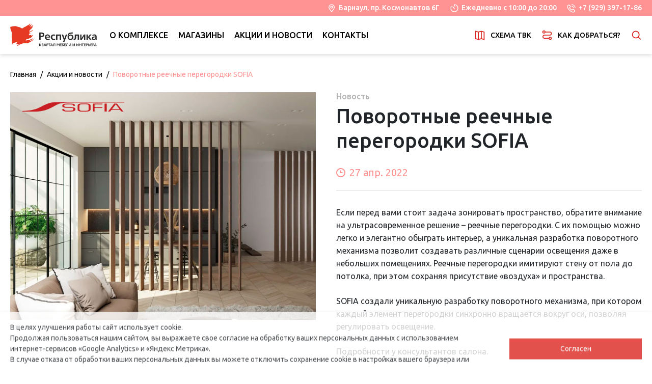

--- FILE ---
content_type: text/html; charset=UTF-8
request_url: https://respublica.center/actions-and-news/news-povorotnye-reecnye-peregorodki-sofia
body_size: 47146
content:
<!DOCTYPE html>
    <html lang="ru-RU">
    <head>
        <meta charset="UTF-8">
        <meta name="viewport" content="width=device-width, user-scalable=no, initial-scale=1.0, maximum-scale=1.0, minimum-scale=1.0">
        <meta http-equiv="X-UA-Compatible" content="ie=edge">
        <title>Поворотные реечные перегородки SOFIA</title>
        <meta name="description" content="Поворотные реечные перегородки SOFIA">
        <meta property="og:type" content="website">
        <meta property="og:site_name" content="Республика">
        <meta property="og:url" content="https://respublica.center">
        <meta property="og:image" content="https://respublica.center/images/republic.jpg">
                <link rel="icon" type="image/svg+xml" sizes="120x120" href="https://respublica.center/images/favicon/favicon-120х120.svg">
        <link rel="icon" type="image/svg+xml" sizes="96x96" href="https://respublica.center/images/favicon/favicon-96х96.svg">
        <link rel="icon" type="image/svg+xml" sizes="32x32" href="https://respublica.center/images/favicon/favicon-32х32.svg">
        <link rel="icon" type="image/svg+xml" sizes="16x16" href="https://respublica.center/images/favicon/favicon-16х16.svg">
        <meta name="og:description" content="Поворотные реечные перегородки SOFIA">
<meta property="og:title" content="Поворотные реечные перегородки SOFIA">
<link href="/css/vendor.css" rel="stylesheet">
<link href="/css/style.css" rel="stylesheet">        <!-- Yandex.Metrika counter -->
        <script type="text/javascript" >
            (function(m,e,t,r,i,k,a){m[i]=m[i]||function(){(m[i].a=m[i].a||[]).push(arguments)};
                m[i].l=1*new Date();k=e.createElement(t),a=e.getElementsByTagName(t)[0],k.async=1,k.src=r,a.parentNode.insertBefore(k,a)})
            (window, document, "script", "https://mc.yandex.ru/metrika/tag.js", "ym");

            ym(80099932, "init", {
                clickmap:true,
                trackLinks:true,
                accurateTrackBounce:true,
                webvisor:true
            });
        </script>
        <noscript><div><img src="https://mc.yandex.ru/watch/80099932" style="position:absolute; left:-9999px;" alt="" /></div></noscript>
        <!-- /Yandex.Metrika counter -->

        <!-- Top.Mail.Ru counter -->
        <script type="text/javascript">
            var _tmr = window._tmr || (window._tmr = []);
            _tmr.push({id: "3298629", type: "pageView", start: (new Date()).getTime()});
            (function (d, w, id) {
                if (d.getElementById(id)) return;
                var ts = d.createElement("script"); ts.type = "text/javascript"; ts.async = true; ts.id = id;
                ts.src = "https://top-fwz1.mail.ru/js/code.js";
                var f = function () {var s = d.getElementsByTagName("script")[0]; s.parentNode.insertBefore(ts, s);};
                if (w.opera == "[object Opera]") { d.addEventListener("DOMContentLoaded", f, false); } else { f(); }
            })(document, window, "tmr-code");
        </script>
        <noscript><div><img src="https://top-fwz1.mail.ru/counter?id=3298629;js=na" style="position:absolute;left:-9999px;" alt="Top.Mail.Ru" /></div></noscript>
        <!-- /Top.Mail.Ru counter -->

        <!-- Top.Mail.Ru counter -->
        <script type="text/javascript">
            var _tmr = window._tmr || (window._tmr = []);
            _tmr.push({id: "3665170", type: "pageView", start: (new Date()).getTime()});
            (function (d, w, id) {
                if (d.getElementById(id)) return;
                var ts = d.createElement("script"); ts.type = "text/javascript"; ts.async = true; ts.id = id;
                ts.src = "https://top-fwz1.mail.ru/js/code.js";
                var f = function () {var s = d.getElementsByTagName("script")[0]; s.parentNode.insertBefore(ts, s);};
                if (w.opera == "[object Opera]") { d.addEventListener("DOMContentLoaded", f, false); } else { f(); }
            })(document, window, "tmr-code");
        </script>
        <noscript><div><img src="https://top-fwz1.mail.ru/counter?id=3665170;js=na" style="position:absolute;left:-9999px;" alt="Top.Mail.Ru" /></div></noscript>
        <!-- /Top.Mail.Ru counter -->

        <script>

            function arraysAreIntersected(a, b) {
                const set = new Set(a);
                return b.filter(value => set.has(value)).length > 0;
            }

            const SESSION_STORAGE_KEY = 'notTrashGoalRegistered';

            // Здесь указать список мусорных площадок.
            const trashReferrers = [
                'game',
                'dsp',
                'com.',
                'io.',
                'puzzle'
            ];

            const searchParams = Array.from(new URLSearchParams(window.location.search).values());

            const isTrashReferrer = trashReferrers.some(x => document.referrer.indexOf(x) > -1)
                || document.referrer.includes(window.location.origin)
                || arraysAreIntersected(searchParams, trashReferrers);

            if (!isTrashReferrer && !sessionStorage.getItem(SESSION_STORAGE_KEY)) {

                const ntGoalInterval = setInterval(() => {
                    if (window.ym) {
                        // Коды вызова целей
                        ym(80099932,'reachGoal','notrash');
                        clearInterval(ntGoalInterval);
                    }
                }, 500);


                sessionStorage.setItem(SESSION_STORAGE_KEY, true);
            }

        </script>
    </head>
    <body class="page">
    
    <svg style="display:none">
    <defs>
        <g id="svg-close">
            <path d="M2 2L12.5 12.5M23 23L12.5 12.5M12.5 12.5L23 2M12.5 12.5L2 23" stroke="#E04E39" stroke-width="3" stroke-linejoin="round"></path>
        </g>
        <g id="svg-scheme">
            <!-- viewBox="0 0 26 26"-->
            <path fill-rule="evenodd" clip-rule="evenodd" d="M2 2.69238L9.66667 4.77334L16.3333 2.96381L24 5.04476V24.3076L16.3333 22.2267L9.66667 24.0362L2 21.9552V2.69238ZM17.3333 20.4257L22 21.6924V6.57427L17.3333 5.3076V20.4257ZM15.3333 5.3076V20.4257L10.6667 21.6924V6.57427L15.3333 5.3076ZM8.66667 6.57427L4 5.3076V20.4257L8.66667 21.6924V6.57427Z"></path>
        </g>
        <g id="svg-phone">
            <!-- viewBox="0 0 26 26"-->
            <path fill-rule="evenodd" clip-rule="evenodd" d="M5.31144 2.70816C6.04082 2.70712 6.7039 3.02727 7.23064 3.54059L7.23242 3.54232C7.54668 3.85011 7.86076 4.16637 8.16901 4.47675C8.32037 4.62917 8.47033 4.78016 8.61821 4.92804L8.62199 4.93183C8.84235 5.15456 9.06301 5.37523 9.28587 5.59809C9.50764 5.81987 9.73225 6.04448 9.95651 6.27114C10.4845 6.80269 10.8347 7.46939 10.8357 8.22242C10.8368 8.97632 10.4877 9.6433 9.96047 10.1737L9.25131 9.4689L9.96132 10.1729C9.88182 10.2531 9.80212 10.3335 9.72222 10.4142C9.34207 10.7981 8.95716 11.1868 8.56603 11.5709C8.88182 12.2151 9.29876 12.8185 9.78217 13.4124C10.9578 14.8544 12.2617 16.1071 13.7968 17.0731C13.9301 17.1557 14.0798 17.2334 14.2627 17.324C14.2962 17.3406 14.3315 17.3579 14.3682 17.376C14.3912 17.3873 14.4148 17.3989 14.4388 17.4107C14.9058 16.937 15.3767 16.4701 15.8429 16.0078L15.8452 16.0055C16.3693 15.4848 17.033 15.1585 17.7662 15.1585C18.499 15.1585 19.163 15.4843 19.6887 16.0033L19.6914 16.006L19.6925 16.0071C20.6059 16.9158 21.5216 17.8266 22.4327 18.7425C22.9597 19.2728 23.2946 19.9426 23.2915 20.688C23.2884 21.4315 22.95 22.0988 22.4256 22.6297L22.4245 22.6308C22.2174 22.8399 22.0226 23.0289 21.8362 23.2099C21.507 23.5294 21.2037 23.8238 20.9039 24.1588C19.9419 25.2364 18.7262 25.5609 17.4751 25.4907C15.7997 25.3989 14.2943 24.8453 12.9161 24.1762C9.8528 22.687 7.23357 20.6218 5.04468 18.019C3.43366 16.1056 2.08373 13.9932 1.1927 11.5943C0.759994 10.4417 0.412808 9.15799 0.519797 7.75588L0.51996 7.75377C0.594888 6.79843 0.963174 5.93294 1.69959 5.23524C2.04445 4.90733 2.3585 4.58984 2.68434 4.26045C2.91091 4.0314 3.14318 3.7966 3.39546 3.54852L4.0966 4.26155L3.39407 3.54989C3.9189 3.03179 4.58145 2.70919 5.31144 2.70816ZM5.31428 4.70815C5.20073 4.70832 5.02092 4.75425 4.79913 4.9732L4.79774 4.97457C4.58986 5.17898 4.37117 5.39975 4.14716 5.62589C3.79645 5.97993 3.4327 6.34712 3.07703 6.68531L3.07553 6.68673C2.73106 7.01291 2.55398 7.40079 2.51391 7.90916C2.43935 8.88943 2.67563 9.85426 3.06568 10.8929L3.06699 10.8963C3.8606 13.0337 5.0756 14.9505 6.57498 16.7313C8.58827 19.1253 10.9857 21.014 13.7901 22.3773C15.0533 22.9905 16.2849 23.4227 17.5857 23.4938L17.5871 23.4939C18.3841 23.5386 18.9484 23.3464 19.4125 22.8263L19.4134 22.8252C19.7562 22.4421 20.1519 22.0572 20.5147 21.7043C20.6881 21.5357 20.854 21.3743 21.003 21.224C21.2442 20.9796 21.291 20.7904 21.2915 20.6796C21.292 20.5707 21.2484 20.3882 21.0144 20.1527C20.1079 19.2414 19.1963 18.3345 18.2825 17.4255C18.0572 17.2035 17.8768 17.1585 17.7662 17.1585C17.656 17.1585 17.4773 17.2032 17.2548 17.4243L17.2541 17.425C16.6836 17.9908 16.12 18.5496 15.5669 19.1169L14.8509 18.4188L15.5688 19.1149C15.4341 19.2539 15.1899 19.4682 14.8251 19.5411C14.4388 19.6184 14.1146 19.5007 13.8985 19.3803C13.7743 19.3128 13.6501 19.2517 13.5054 19.1805C13.4638 19.1601 13.4206 19.1388 13.3751 19.1163C13.1821 19.0207 12.9592 18.9073 12.7388 18.7703L12.7343 18.7675C10.968 17.6565 9.50632 16.2391 8.23206 14.6762C7.58892 13.8862 6.98613 13.0038 6.55844 11.986V11.986C6.48626 11.8144 6.3939 11.5296 6.45429 11.1873C6.51602 10.8376 6.70699 10.594 6.8594 10.4416L6.86544 10.4356L6.87159 10.4296C7.35087 9.96646 7.81954 9.49322 8.29871 9.00937C8.37917 8.92812 8.45994 8.84656 8.5411 8.76471L8.54194 8.76386C8.79486 8.50939 8.83585 8.32444 8.83571 8.22522C8.83557 8.12553 8.79362 7.93823 8.53717 7.68021L8.53554 7.67857C8.31518 7.45584 8.09452 7.23517 7.87166 7.01231L7.87061 7.01126C7.64932 6.78997 7.42586 6.56651 7.20209 6.34035L7.204 6.34226L7.9111 5.63515L7.20023 6.33847L7.20209 6.34035C7.04423 6.18248 6.88961 6.02678 6.73642 5.87252C6.43462 5.5686 6.13839 5.27029 5.83396 4.97213L5.83479 4.97293L6.53271 4.25676L5.83301 4.97119L5.83396 4.97213C5.60966 4.75386 5.4283 4.70799 5.31428 4.70815Z"></path>
            <path d="M18.072 12.9004L19.838 12.5989C19.5604 10.9764 18.7947 9.5071 17.6317 8.33929C16.4016 7.10927 14.8462 6.33393 13.1327 6.09462L12.8839 7.87026C14.2096 8.05692 15.4157 8.65518 16.3681 9.60761C17.2679 10.5074 17.8566 11.6465 18.072 12.9004Z"></path>
            <path d="M20.8335 5.22357C18.7947 3.1847 16.215 1.89724 13.3673 1.5L13.1184 3.27564C15.5784 3.62023 17.8087 4.73539 19.57 6.49188C21.2404 8.16223 22.3364 10.2729 22.7336 12.5941L24.4997 12.2926C24.0354 9.60284 22.7671 7.16194 20.8335 5.22357Z"></path>
        </g>
        <g id="svg-address">
            <!-- viewBox="0 0 26 26"-->
            <path fill-rule="evenodd" clip-rule="evenodd" d="M13.1052 4C9.44269 4 6.47363 6.96906 6.47363 10.6316C6.47363 11.4316 6.85235 12.5513 7.55066 13.8759C8.2327 15.1696 9.15355 16.538 10.0918 17.7996C11.0274 19.0574 11.9652 20.1891 12.6703 21.0073C12.828 21.1904 12.9739 21.3575 13.1052 21.5065C13.2365 21.3575 13.3824 21.1904 13.5401 21.0073C14.2452 20.1891 15.1831 19.0574 16.1186 17.7996C17.0569 16.538 17.9777 15.1696 18.6598 13.8759C19.3581 12.5513 19.7368 11.4316 19.7368 10.6316C19.7368 6.96906 16.7677 4 13.1052 4ZM13.1052 23C12.3751 23.6833 12.375 23.6832 12.3749 23.6831L12.3682 23.6759L12.3504 23.6568L12.2836 23.5845C12.2257 23.5216 12.1416 23.4296 12.035 23.3115C11.8218 23.0753 11.5186 22.7346 11.1552 22.3129C10.4294 21.4707 9.45937 20.3005 8.48702 18.9931C7.5174 17.6894 6.53036 16.2291 5.78147 14.8086C5.04887 13.419 4.47363 11.9389 4.47363 10.6316C4.47363 5.86449 8.33812 2 13.1052 2C17.8723 2 21.7368 5.86449 21.7368 10.6316C21.7368 11.9389 21.1616 13.419 20.429 14.8086C19.6801 16.2291 18.693 17.6894 17.7234 18.9931C16.7511 20.3005 15.781 21.4707 15.0552 22.3129C14.6918 22.7346 14.3886 23.0753 14.1754 23.3115C14.0689 23.4296 13.9847 23.5216 13.9268 23.5845L13.86 23.6568L13.8422 23.6759L13.8374 23.6811L13.836 23.6826C13.8359 23.6828 13.8353 23.6833 13.1052 23ZM13.1052 23L13.8353 23.6833L13.1052 24.4634L12.3749 23.6831L13.1052 23ZM13.1052 8.21061C12.0588 8.21061 11.2105 9.05891 11.2105 10.1053C11.2105 11.1518 12.0588 12.0001 13.1052 12.0001C14.1517 12.0001 15 11.1518 15 10.1053C15 9.05891 14.1517 8.21061 13.1052 8.21061ZM9.2105 10.1053C9.2105 7.95434 10.9542 6.21061 13.1052 6.21061C15.2562 6.21061 17 7.95434 17 10.1053C17 12.2564 15.2562 14.0001 13.1052 14.0001C10.9542 14.0001 9.2105 12.2564 9.2105 10.1053Z"></path>
        </g>
        <g id="svg-site">
            <!-- viewBox="0 0 26 26"-->
            <path fill-rule="evenodd" clip-rule="evenodd" d="M24 12.5C24 6.42487 19.0751 1.5 13 1.5C6.92487 1.5 2 6.42487 2 12.5C2 18.5751 6.92487 23.5 13 23.5C19.0751 23.5 24 18.5751 24 12.5ZM15.4868 19.3205C14.5489 21.04 13.5819 21.5 13 21.5C12.4181 21.5 11.4511 21.04 10.5132 19.3205C10.3738 19.0649 10.2412 18.7909 10.1166 18.5H15.8834C15.7588 18.7909 15.6262 19.0649 15.4868 19.3205ZM16.5399 16.5H9.4601C9.23737 15.5838 9.08576 14.575 9.0271 13.5H16.9729C16.9142 14.575 16.7626 15.5838 16.5399 16.5ZM18.0297 18.5C17.7685 19.2343 17.4608 19.9079 17.1142 20.5067C18.0983 20 18.9769 19.3172 19.7083 18.5H18.0297ZM21 16.6272V16.5H18.591C18.792 15.5564 18.924 14.5495 18.9755 13.5H21.9451C21.8216 14.6167 21.4939 15.6719 21 16.6272ZM7.40903 16.5C7.20803 15.5564 7.07604 14.5495 7.02446 13.5H4.05493C4.17838 14.6167 4.50614 15.6719 5 16.6272V16.5H7.40903ZM6.29168 18.5C7.02312 19.3172 7.90169 20 8.88575 20.5067C8.53918 19.9079 8.23148 19.2343 7.97033 18.5H6.29168ZM16.9729 11.5H9.0271C9.08576 10.425 9.23737 9.41624 9.4601 8.5H16.5399C16.7626 9.41624 16.9142 10.425 16.9729 11.5ZM10.5132 5.67953C10.3738 5.93507 10.2412 6.20906 10.1166 6.5H15.8834C15.7588 6.20906 15.6262 5.93507 15.4868 5.67953C14.5489 3.95998 13.5819 3.5 13 3.5C12.4181 3.5 11.4511 3.95998 10.5132 5.67953ZM18.9755 11.5C18.924 10.4505 18.792 9.44359 18.591 8.5H21V8.3728C21.4939 9.32815 21.8216 10.3833 21.9451 11.5H18.9755ZM18.0297 6.5H19.7083C18.9769 5.68278 18.0983 5 17.1142 4.49332C17.4608 5.09211 17.7685 5.76569 18.0297 6.5ZM6.29168 6.5H7.97033C8.23148 5.76569 8.53918 5.09211 8.88575 4.49332C7.90169 5 7.02312 5.68278 6.29168 6.5ZM5 8.5V8.3728C4.50614 9.32815 4.17838 10.3833 4.05493 11.5H7.02446C7.07604 10.4505 7.20803 9.44359 7.40903 8.5H5Z"></path>
        </g>
        <g id="svg-time">
            <!-- viewBox="0 0 26 26"-->
            <path fill-rule="evenodd" clip-rule="evenodd" d="M12 3C12 2.44772 12.4477 2 13 2C19.0751 2 24 6.92487 24 13C24 19.0751 19.0751 24 13 24C6.92487 24 2 19.0751 2 13C2 10.9981 2.53569 9.11825 3.47222 7.49927C3.74876 7.02121 4.36049 6.85785 4.83855 7.13439C5.31661 7.41094 5.47997 8.02267 5.20343 8.50073C4.43825 9.82349 4 11.359 4 13C4 17.9706 8.02944 22 13 22C17.9706 22 22 17.9706 22 13C22 8.36745 18.5 4.55237 14 4.05493V7.54545C14 8.09774 13.5523 8.54545 13 8.54545C12.4477 8.54545 12 8.09774 12 7.54545V3ZM7.74744 8.65653C8.13796 8.26601 8.77113 8.26601 9.16165 8.65653L13.7071 13.202C14.0976 13.5925 14.0976 14.2257 13.7071 14.6162C13.3166 15.0067 12.6834 15.0067 12.2929 14.6162L7.74744 10.0707C7.35691 9.68022 7.35691 9.04705 7.74744 8.65653Z"></path>
        </g>
        <g id="svg-ladder">
            <!-- viewBox="0 0 26 26"-->
            <path fill-rule="evenodd" clip-rule="evenodd" d="M5.12118 10.122L5.12118 14.3646L0.878544 14.3646L0.878544 20.6073L25.1212 20.6073L25.1212 5.87806L18.8497 5.87783V5.87893L9.36383 5.87939L9.36383 10.122L5.12118 10.122ZM20.8497 7.8779L23.1212 7.87799L23.1212 18.6072L12.3644 18.6068L12.3644 16.3631L16.607 16.3631L16.607 12.1205L20.8497 12.1205L20.8497 7.8779ZM14.607 12.1216L10.3639 12.122L7.12118 12.122L7.12118 14.3645L10.3644 14.3642L10.3644 14.3631L14.607 14.3631L14.607 12.1216ZM10.3644 16.3642L6.12127 16.3646L2.87854 16.3646L2.87854 18.6072L10.3644 18.6068L10.3644 16.3642ZM14.607 10.1216V10.1205L18.8497 10.1205L18.8497 7.87893L11.3638 7.87929L11.3638 10.1219L14.607 10.1216Z"></path>
        </g>
        <g id="svg-route">
            <!-- viewBox="0 0 26 26"-->
            <path fill-rule="evenodd" clip-rule="evenodd" d="M9.19532 6.66663C8.76005 8.20565 7.34505 9.33333 5.66667 9.33333C3.64162 9.33333 2 7.69171 2 5.66667C2 3.64162 3.64162 2 5.66667 2C7.34502 2 8.76 3.12764 9.1953 4.66663H19.4167C21.994 4.66663 24.0833 6.75596 24.0833 9.33329C24.0833 11.9106 21.994 14 19.4167 14H7.04167C5.56891 14 4.375 15.1939 4.375 16.6666C4.375 18.1394 5.56891 19.3333 7.04167 19.3333H16.8048C17.2401 17.7943 18.655 16.6666 20.3334 16.6666C22.3585 16.6666 24.0001 18.3082 24.0001 20.3333C24.0001 22.3583 22.3585 24 20.3334 24C18.655 24 17.2401 22.8723 16.8048 21.3333H7.04167C4.46434 21.3333 2.375 19.244 2.375 16.6666C2.375 14.0893 4.46434 12 7.04167 12H19.4167C20.8894 12 22.0833 10.8061 22.0833 9.33329C22.0833 7.86053 20.8894 6.66663 19.4167 6.66663H9.19532ZM5.66667 7.33333C6.58714 7.33333 7.33333 6.58714 7.33333 5.66667C7.33333 4.74619 6.58714 4 5.66667 4C4.74619 4 4 4.74619 4 5.66667C4 6.58714 4.74619 7.33333 5.66667 7.33333ZM20.3334 22C21.2539 22 22.0001 21.2538 22.0001 20.3333C22.0001 19.4128 21.2539 18.6666 20.3334 18.6666C19.4129 18.6666 18.6667 19.4128 18.6667 20.3333C18.6667 21.2538 19.4129 22 20.3334 22Z"></path>
        </g>
        <g id="svg-search">
            <!-- viewBox="0 0 26 26"-->
            <path fill-rule="evenodd" clip-rule="evenodd" d="M17.4452 18.6039C15.9517 19.7909 14.0613 20.5 12.0054 20.5C7.17288 20.5 3.25537 16.5825 3.25537 11.75C3.25537 6.91751 7.17288 3 12.0054 3C16.8379 3 20.7554 6.91751 20.7554 11.75C20.7554 13.8059 20.0463 15.6962 18.8594 17.1897L23.9626 22.2928L22.5483 23.7071L17.4452 18.6039ZM18.7554 11.75C18.7554 15.4779 15.7333 18.5 12.0054 18.5C8.27745 18.5 5.25537 15.4779 5.25537 11.75C5.25537 8.02208 8.27745 5 12.0054 5C15.7333 5 18.7554 8.02208 18.7554 11.75Z"></path>
        </g>
        <g id="svg-mail">
            <!-- viewBox="0 0 26 26"-->
            <path fill-rule="evenodd" clip-rule="evenodd" d="M13 14.7093L2.92 7.5693V19H23.08V7.5693L13 14.7093ZM25 21H1V5H25V21ZM20.4692 7H5.53077L13 12.2907L20.4692 7Z"></path>
        </g>
        <g id="svg-card-date">
            <!-- viewBox="0 0 18 18"-->
            <path fill-rule="evenodd" clip-rule="evenodd" d="M9 16C12.866 16 16 12.866 16 9C16 5.13401 12.866 2 9 2C5.13401 2 2 5.13401 2 9C2 12.866 5.13401 16 9 16ZM9 18C13.9706 18 18 13.9706 18 9C18 4.02944 13.9706 0 9 0C4.02944 0 0 4.02944 0 9C0 13.9706 4.02944 18 9 18Z"></path>
            <path fill-rule="evenodd" clip-rule="evenodd" d="M8 4.5H10V8H12.375V10H8V4.5Z"></path>
        </g>
        <g id="svg-site-logo">
            <!-- viewBox="0 0 221 80"-->
                <path d="M206.443 35.3215C206.443 35.5867 206.386 35.885 206.305 36.1502C205.922 37.3624 204.823 38.5461 203.09 38.5461C201.854 38.5461 200.808 37.7506 200.808 36.0649C200.808 33.2854 203.801 32.7835 206.438 32.8451V35.3215H206.443ZM209 40.1371C208.834 39.1617 208.782 37.9495 208.782 36.7089V31.3582C208.782 28.4887 207.792 25.5056 203.725 25.5056C202.049 25.5056 200.453 26.0075 199.354 26.7746L199.904 28.4887C200.836 27.84 202.129 27.4233 203.365 27.4233C206.088 27.4233 206.386 29.5494 206.386 30.7332V31.0268C201.248 30.9984 198.393 32.8877 198.393 36.349C198.393 38.4183 199.766 40.4591 202.461 40.4591C204.355 40.4591 205.785 39.4553 206.528 38.3331H206.609L206.803 40.1371H209ZM186.001 25.8323V40.1371H188.393V33.8394H188.861C191.115 33.8394 192.351 34.9048 193.26 37.2108C193.672 38.3946 194.141 39.5168 194.496 40.1371H197.025C196.419 38.9865 195.955 37.5944 195.595 36.6474C194.548 34.0762 193.26 32.5373 191.115 32.3052L196.911 25.8323H193.97L188.97 32.0401H188.393V25.8323H186.001ZM170.726 25.8323V40.1371H173.501C174.931 37.6228 176.384 34.8764 177.649 32.6604C178.416 31.2114 178.993 30.0608 179.846 28.2283H179.926C179.817 30.5343 179.76 31.7465 179.76 34.0809V40.1419H182.066V25.8323H179.235L175.087 33.2191C174.206 34.8764 173.742 35.8803 172.942 37.6228L172.861 37.5944C172.97 35.5535 172.999 34.1377 172.999 31.8601V25.8323H170.726ZM157.591 25.8323V31.595C157.591 34.7864 157.453 36.7989 156.217 37.7696C155.886 38.0632 155.365 38.2715 154.896 38.3615L155.143 40.4023C156.378 40.4023 157.122 40.0756 157.78 39.5168C159.513 38.3046 159.868 35.6151 159.868 31.595V27.8684H164.428V40.1324H166.819V25.8323H157.591ZM151.246 33.1055C151.246 35.7335 150.256 38.513 147.59 38.513C144.953 38.513 143.882 35.1132 143.882 32.7504C143.882 31.5997 144.1 30.5627 144.541 29.7057C145.09 28.555 146.108 27.7548 147.533 27.7548C150.393 27.7548 151.246 30.7711 151.246 33.1055ZM152.401 18.8291C151.492 19.1842 150.175 19.421 149.105 19.5962C146.525 20.0697 144.683 20.9836 143.39 22.9676C141.96 24.9753 141.33 27.6364 141.33 30.8894C141.33 35.6482 142.869 40.4686 147.538 40.4686C151.44 40.4686 153.694 37.5707 153.694 32.9019C153.694 28.3514 151.302 25.8371 148.035 25.8371C146.141 25.8371 144.271 26.9877 143.418 29.057H143.338C143.447 27.5512 143.944 25.6287 144.796 24.3266C145.814 22.7593 147.377 21.9922 149.522 21.637C150.403 21.4902 151.61 21.2535 152.297 20.9883L152.401 18.8291ZM127.314 25.8323L132.234 39.0149C132.343 39.3416 132.4 39.5452 132.4 39.6968C132.4 39.8436 132.319 40.0519 132.206 40.3171C131.656 41.6476 130.832 42.6515 130.174 43.215C129.459 43.8637 128.664 44.2804 128.058 44.484L128.735 46.3638C129.341 46.2454 130.449 46.1129 131.633 44.9859C133.28 43.447 134.464 40.9374 136.193 36.0318L139.82 25.8371H137.263L134.625 34.2324C134.294 35.2647 134.019 36.3585 133.773 37.2156H133.716C133.498 36.3585 133.167 35.2363 132.864 34.2893L129.952 25.8371H127.314V25.8323ZM114.264 25.8323V40.1371H116.655V27.9016H122.84V40.1371H125.259V25.8323H114.264ZM111.078 37.6559C110.391 37.9827 109.482 38.3662 108.109 38.3662C105.471 38.3662 103.492 36.3254 103.492 33.0155C103.492 30.0324 105.14 27.608 108.189 27.608C109.51 27.608 110.415 27.9347 110.992 28.2851L111.542 26.2774C110.883 25.9223 109.619 25.5388 108.189 25.5388C103.847 25.5388 101.044 28.7302 101.044 33.1339C101.044 37.5091 103.653 40.4354 107.663 40.4354C109.449 40.4354 110.85 39.9619 111.485 39.6068L111.078 37.6559ZM89.618 31.5997C89.8121 29.7956 90.8822 27.3713 93.3256 27.3713C96.0482 27.3713 96.7064 29.9424 96.678 31.5997H89.618ZM98.9319 33.4606C98.9603 33.1955 99.0124 32.7788 99.0124 32.2484C99.0124 29.6157 97.8571 25.5104 93.515 25.5104C89.6416 25.5104 87.2788 28.9102 87.2788 33.2239C87.2788 37.5376 89.7221 40.4354 93.818 40.4354C95.9346 40.4354 97.3883 39.9619 98.2406 39.55L97.8287 37.6891C96.9242 38.101 95.8778 38.4278 94.1495 38.4278C91.7298 38.4278 89.6416 36.9788 89.5895 33.4606H98.9319Z" fill="black"/>
                <path fill-rule="evenodd" clip-rule="evenodd" d="M206.238 35.4519V33.0412C204.987 33.026 203.699 33.1475 202.714 33.5729C202.198 33.7956 201.774 34.0977 201.478 34.4989C201.184 34.898 201.008 35.4079 201.008 36.0647C201.008 36.8649 201.256 37.4299 201.626 37.7949C201.998 38.1612 202.515 38.3459 203.091 38.3459C204.717 38.3459 205.751 37.2392 206.115 36.0907C206.178 35.883 206.224 35.6583 206.238 35.4519ZM206.433 35.5213C206.414 35.7307 206.367 35.9497 206.306 36.1499C205.922 37.3621 204.824 38.5459 203.091 38.5459C201.855 38.5459 200.808 37.7504 200.808 36.0647C200.808 33.2851 203.801 32.7832 206.438 32.8448V35.3213H206.443C206.443 35.3662 206.441 35.4121 206.438 35.4586C206.437 35.4794 206.435 35.5003 206.433 35.5213ZM209.237 40.3369H206.623L206.455 38.7726C205.632 39.8037 204.242 40.6589 202.461 40.6589C201.059 40.6589 199.987 40.1259 199.267 39.3123C198.551 38.5024 198.193 37.4258 198.193 36.3488C198.193 34.5539 198.938 33.1524 200.353 32.2124C201.719 31.3043 203.693 30.8369 206.186 30.8264V30.7329C206.186 30.1512 206.112 29.3696 205.726 28.7383C205.351 28.1244 204.664 27.6231 203.365 27.6231C202.17 27.6231 200.917 28.0275 200.018 28.6527L199.796 28.8071L199.119 26.6949L199.24 26.6104C200.376 25.8173 202.013 25.3053 203.725 25.3053C205.815 25.3053 207.146 26.0762 207.944 27.2426C208.733 28.3956 208.982 29.9064 208.982 31.358V36.7086C208.982 37.9461 209.034 39.1448 209.197 40.1034L209.237 40.3369ZM206.186 31.0264C201.175 31.0477 198.393 32.9326 198.393 36.3488C198.393 38.418 199.767 40.4589 202.461 40.4589C204.27 40.4589 205.655 39.5433 206.424 38.4834C206.458 38.4366 206.491 38.3894 206.522 38.3421C206.524 38.339 206.526 38.3359 206.528 38.3328H206.609L206.803 40.1369H209C208.989 40.0712 208.978 40.0046 208.968 39.9369C208.828 38.9982 208.782 37.8658 208.782 36.7086V31.358C208.782 28.4885 207.793 25.5053 203.725 25.5053C202.049 25.5053 200.453 26.0073 199.355 26.7744L199.904 28.4885C199.96 28.4492 200.018 28.4108 200.077 28.3733C200.993 27.7909 202.204 27.4231 203.365 27.4231C206.088 27.4231 206.386 29.5491 206.386 30.7329V31.0265C206.319 31.0261 206.253 31.0261 206.186 31.0264ZM185.802 25.6321H188.593V31.8398H188.875L193.875 25.6321H197.359L191.513 32.1611C193.545 32.5386 194.785 34.1276 195.78 36.5717L195.782 36.576C195.857 36.7735 195.936 36.9885 196.019 37.2154C196.341 38.0902 196.727 39.1413 197.202 40.0437L197.356 40.3369H194.38L194.323 40.2362C193.959 39.6002 193.486 38.4657 193.073 37.2801C192.625 36.1456 192.106 35.3405 191.442 34.8172C190.781 34.2967 189.955 34.0392 188.862 34.0392H188.593V40.3369H185.802V25.6321ZM193.261 37.2106C192.351 34.9046 191.116 33.8392 188.862 33.8392H188.393V40.1369H186.002V25.8321H188.393V32.0398H188.97L193.971 25.8321H196.911L191.116 32.305C191.197 32.3138 191.277 32.3244 191.355 32.3369C193.358 32.6549 194.588 34.1732 195.595 36.6471C195.668 36.8407 195.746 37.0528 195.829 37.2777C196.127 38.0901 196.487 39.0686 196.922 39.9369C196.956 40.0042 196.99 40.0709 197.025 40.1369H194.496C194.141 39.5166 193.672 38.3943 193.261 37.2106ZM170.526 25.6321H173.199V31.8599C173.199 33.8282 173.178 35.1552 173.102 36.7971C173.711 35.4775 174.16 34.5374 174.911 33.125L174.913 33.1209L179.118 25.6321H182.267V40.3416H179.561V34.0806C179.561 32.0334 179.604 30.8465 179.688 29.0359C179.01 30.4721 178.488 31.5021 177.826 32.7537L177.823 32.7593C177.198 33.8533 176.528 35.0771 175.836 36.3404L175.812 36.3827C175.112 37.6604 174.391 38.977 173.675 40.2357L173.617 40.3369H170.526V25.6321ZM179.713 28.5136C178.932 30.1833 178.375 31.2879 177.649 32.6601C177.024 33.7558 176.352 34.9812 175.66 36.2441C174.953 37.5353 174.224 38.8658 173.501 40.1369H170.726V25.8321H172.999V31.8599C172.999 34.0201 172.973 35.4051 172.878 37.2834C172.873 37.3827 172.868 37.4835 172.862 37.5858C172.862 37.5885 172.862 37.5913 172.862 37.5941L172.942 37.6225C172.946 37.6147 172.949 37.6068 172.953 37.599C172.995 37.508 173.036 37.4191 173.076 37.332C173.797 35.7636 174.257 34.7818 175.087 33.2189L179.235 25.8321H182.067V40.1416H179.761V34.0806C179.761 31.8617 179.812 30.6567 179.911 28.5625C179.913 28.5181 179.915 28.4733 179.917 28.428C179.92 28.3742 179.922 28.3197 179.925 28.2647C179.925 28.2525 179.926 28.2403 179.926 28.228H179.846C179.801 28.3251 179.756 28.4203 179.713 28.5136ZM157.391 25.6321H167.02V40.3321H164.228V28.0682H160.068V31.5947C160.068 33.6069 159.98 35.3035 159.669 36.6535C159.359 38.0016 158.821 39.0292 157.903 39.6751C157.208 40.2622 156.42 40.602 155.143 40.602H154.965L154.676 38.1999L154.859 38.1648C155.306 38.0789 155.789 37.8814 156.085 37.6196L156.094 37.6117C156.657 37.1693 156.986 36.4794 157.171 35.4785C157.356 34.4756 157.391 33.1921 157.391 31.5947V25.6321ZM157.78 39.5166C159.513 38.3044 159.868 35.6148 159.868 31.5947V27.8682H164.428V40.1321H166.82V25.8321H157.591V31.5947C157.591 34.7862 157.454 36.7986 156.218 37.7693C155.886 38.0629 155.365 38.2712 154.897 38.3612L155.143 40.402C156.379 40.402 157.122 40.0753 157.78 39.5166ZM144.719 29.7968C144.296 30.6196 144.083 31.6238 144.083 32.7501C144.083 33.9069 144.346 35.3143 144.925 36.425C145.503 37.5346 146.375 38.3127 147.59 38.3127C148.838 38.3127 149.691 37.6692 150.244 36.6958C150.801 35.7129 151.046 34.399 151.046 33.1052C151.046 31.9568 150.835 30.6561 150.287 29.6503C149.743 28.6547 148.876 27.9545 147.533 27.9545C146.197 27.9545 145.243 28.6992 144.721 29.7916L144.719 29.7968ZM152.616 18.5303L152.491 21.1277L152.369 21.1746C151.661 21.4482 150.434 21.6876 149.555 21.834C147.442 22.184 145.941 22.9322 144.964 24.4353C144.297 25.4554 143.848 26.8799 143.643 28.171C144.637 26.5373 146.324 25.6368 148.035 25.6368C149.724 25.6368 151.196 26.2884 152.243 27.5341C153.287 28.7767 153.894 30.5928 153.894 32.9016C153.894 35.2654 153.324 37.2066 152.235 38.5611C151.142 39.9211 149.543 40.6683 147.538 40.6683C145.117 40.6683 143.504 39.4107 142.507 37.5581C141.517 35.7171 141.13 33.2847 141.13 30.8892C141.13 27.6149 141.764 24.9083 143.225 22.8546C144.558 20.8111 146.458 19.8783 149.069 19.3992L149.073 19.3985C150.147 19.2227 151.442 18.9887 152.328 18.6425L152.616 18.5303ZM143.39 22.9673C141.96 24.975 141.33 27.6362 141.33 30.8892C141.33 35.648 142.869 40.4683 147.538 40.4683C151.44 40.4683 153.694 37.5704 153.694 32.9016C153.694 28.3512 151.303 25.8368 148.035 25.8368C146.246 25.8368 144.478 26.8637 143.569 28.722C143.516 28.8307 143.466 28.9423 143.419 29.0567H143.338C143.339 29.046 143.34 29.0353 143.341 29.0245C143.345 28.9691 143.349 28.9131 143.355 28.8567C143.361 28.7936 143.367 28.7299 143.374 28.6657C143.534 27.2297 144.016 25.5182 144.797 24.3263C145.815 22.759 147.377 21.9919 149.522 21.6368C150.403 21.49 151.61 21.2532 152.297 20.988L152.401 18.8288C152.335 18.8546 152.267 18.8797 152.197 18.9042C151.302 19.218 150.098 19.4334 149.106 19.5959C146.525 20.0694 144.683 20.9833 143.39 22.9673ZM127.316 25.8368L127.315 25.8321V25.8368H127.316L132.234 39.0146C132.343 39.3414 132.4 39.545 132.4 39.6965C132.4 39.8433 132.32 40.0516 132.206 40.3168C131.657 41.6474 130.833 42.6512 130.175 43.2147C129.53 43.7993 128.821 44.1954 128.243 44.417C128.18 44.4413 128.118 44.4636 128.058 44.4837C128.058 44.4837 128.058 44.4837 128.058 44.4837L128.735 46.3635C128.78 46.3547 128.828 46.3458 128.879 46.3364C129.507 46.2199 130.537 46.0286 131.633 44.9856C133.281 43.4467 134.465 40.9371 136.193 36.0315L139.82 25.8368H137.263L134.626 34.2322C134.404 34.9236 134.207 35.6427 134.027 36.2997C133.967 36.5209 133.908 36.7351 133.851 36.9388C133.827 37.0279 133.802 37.1149 133.778 37.1997C133.776 37.2049 133.775 37.2101 133.773 37.2153H133.716C133.715 37.2094 133.713 37.2036 133.712 37.1977C133.69 37.1132 133.668 37.0263 133.644 36.9372C133.429 36.1246 133.135 35.1366 132.864 34.289L129.952 25.8368H127.316ZM133.749 36.5583C133.545 35.813 133.291 34.9669 133.055 34.228L130.095 25.6368H127.315V25.796L127.115 25.8321V26.0368H127.177L132.046 39.0812C132.156 39.413 132.2 39.5838 132.2 39.6965C132.2 39.7376 132.188 39.8021 132.156 39.8993C132.124 39.9942 132.079 40.1059 132.022 40.238L132.021 40.2405C131.484 41.5407 130.68 42.519 130.044 43.0628L130.04 43.0666C129.347 43.6957 128.576 44.0988 127.994 44.2941L127.801 44.3592L128.605 46.5927L128.773 46.5598C128.818 46.5511 128.866 46.5422 128.917 46.5328C129.551 46.4152 130.631 46.215 131.77 45.1312C133.459 43.5539 134.655 40.997 136.381 36.0986M136.381 36.0986L140.103 25.6368H137.116L134.435 34.171C134.435 34.1709 134.435 34.1712 134.435 34.171C134.212 34.8662 134.013 35.5941 133.833 36.2533C133.804 36.3568 133.777 36.4586 133.749 36.5583M114.065 25.6321H125.459V40.3369H122.64V28.1013H116.856V40.3369H114.065V25.6321ZM116.656 27.9013H122.84V40.1369H125.259V25.8321H114.265V40.1369H116.656V27.9013ZM111.222 37.3657L111.711 39.7094L111.583 39.7811C110.916 40.1543 109.48 40.6352 107.664 40.6352C105.607 40.6352 103.896 39.8833 102.701 38.5591C101.508 37.2369 100.844 35.3605 100.844 33.1336C100.844 30.8895 101.559 28.9398 102.841 27.5491C104.126 26.1567 105.967 25.3385 108.189 25.3385C109.65 25.3385 110.947 25.7291 111.637 26.1012L111.777 26.1766L111.116 28.5934L110.889 28.4559C110.344 28.1256 109.476 27.8077 108.189 27.8077C106.723 27.8077 105.607 28.388 104.853 29.3187C104.095 30.2543 103.692 31.5583 103.692 33.0152C103.692 34.6305 104.175 35.9178 104.961 36.7986C105.745 37.678 106.844 38.1659 108.109 38.1659C109.44 38.1659 110.318 37.7959 110.992 37.4751L111.222 37.3657ZM99.1119 33.6603H89.7952C89.8572 35.2705 90.3681 36.3928 91.1209 37.1193C91.9063 37.8774 92.9789 38.2275 94.1498 38.2275C95.8473 38.2275 96.8656 37.9078 97.746 37.5068L97.9708 37.4044L98.4704 39.6609L98.3279 39.7298C97.449 40.1546 95.9656 40.6352 93.8183 40.6352C91.7203 40.6352 90.0285 39.8913 88.8632 38.5799C87.7005 37.2713 87.0791 35.417 87.0791 33.2236C87.0791 31.0323 87.679 29.0581 88.7865 27.6268C89.8973 26.1912 91.5136 25.3101 93.5153 25.3101C95.7632 25.3101 97.1988 26.3791 98.0627 27.7873C98.9198 29.1841 99.2127 30.9086 99.2127 32.2482C99.2127 32.7378 99.1692 33.1336 99.14 33.3995C99.1369 33.4284 99.1339 33.4558 99.1311 33.4817L99.1119 33.6603ZM89.5951 33.6603C89.7221 37.0335 91.7765 38.4275 94.1498 38.4275C95.7606 38.4275 96.7792 38.1437 97.6424 37.7715C97.7054 37.7444 97.7675 37.7168 97.8289 37.6888L98.2409 39.5497C97.3886 39.9617 95.9349 40.4352 93.8183 40.4352C89.7224 40.4352 87.2791 37.5373 87.2791 33.2236C87.2791 28.9099 89.6419 25.5101 93.5153 25.5101C97.8574 25.5101 99.0127 29.6154 99.0127 32.2482C99.0127 32.7263 98.9704 33.1121 98.9412 33.3777C98.938 33.4067 98.935 33.4343 98.9322 33.4604H89.5899C89.5909 33.5278 89.5926 33.5944 89.5951 33.6603ZM144.541 29.7054C144.101 30.5625 143.883 31.5994 143.883 32.7501C143.883 35.1129 144.953 38.5127 147.59 38.5127C150.256 38.5127 151.246 35.7332 151.246 33.1052C151.246 30.7708 150.393 27.7545 147.533 27.7545C146.108 27.7545 145.09 28.5548 144.541 29.7054ZM110.813 28.1828C110.234 27.8735 109.381 27.6077 108.189 27.6077C105.14 27.6077 103.492 30.0321 103.492 33.0152C103.492 36.3251 105.471 38.3659 108.109 38.3659C109.362 38.3659 110.228 38.0468 110.892 37.7427C110.956 37.7135 111.018 37.6843 111.078 37.6557L111.485 39.6065C110.851 39.9617 109.449 40.4352 107.664 40.4352C103.653 40.4352 101.044 37.5089 101.044 33.1336C101.044 28.73 103.847 25.5385 108.189 25.5385C109.619 25.5385 110.884 25.922 111.542 26.2772L110.993 28.2849C110.936 28.2505 110.876 28.2164 110.813 28.1828ZM89.6183 31.5994H96.6783C96.7067 29.9422 96.0485 27.371 93.3258 27.371C90.9718 27.371 89.8924 29.6215 89.6431 31.3994C89.6336 31.4668 89.6253 31.5336 89.6183 31.5994ZM89.8451 31.3994H96.4784C96.4655 30.6287 96.2998 29.7084 95.8615 28.9653C95.3926 28.1704 94.6097 27.571 93.3258 27.571C92.1816 27.571 91.359 28.1346 90.7911 28.9254C90.2665 29.6558 89.9644 30.5754 89.8451 31.3994Z" fill="black"/>
                <path d="M143.413 29.0566H143.333" stroke="black" stroke-width="0.517833" stroke-miterlimit="22.926"/>
                <path d="M172.952 37.6275L172.871 37.5991" stroke="black" stroke-width="0.517833" stroke-miterlimit="22.926"/>
                <path d="M199.359 26.7788L199.903 28.4929" stroke="black" stroke-width="0.517833" stroke-miterlimit="22.926"/>
                <path d="M76.8238 19.4587C77.302 19.3213 78.2254 19.2172 79.4375 19.2172C82.4964 19.2172 84.5089 20.6945 84.5089 23.7439C84.5089 26.9307 82.468 28.6827 79.1203 28.6827C78.1969 28.6827 77.4299 28.6164 76.8238 28.4412V19.4587V19.4587ZM74.0537 40.1369H76.8285V30.8798C77.4677 31.0502 78.2301 31.0834 79.0587 31.0834C81.7672 31.0834 84.1585 30.2263 85.6263 28.5454C86.7107 27.3426 87.2836 25.6995 87.2836 23.6066C87.2836 21.5516 86.5828 19.8706 85.4038 18.7721C84.13 17.5362 82.1224 16.8496 79.3807 16.8496C77.1505 16.8496 75.3938 17.058 74.0585 17.2947V40.1369H74.0537Z" fill="black"/>
                <path fill-rule="evenodd" clip-rule="evenodd" d="M76.8237 19.459V28.4415C77.4298 28.6167 78.1969 28.683 79.1202 28.683C82.468 28.683 84.5088 26.931 84.5088 23.7442C84.5088 20.6948 82.4964 19.2175 79.4375 19.2175C78.2253 19.2175 77.302 19.3216 76.8237 19.459ZM77.0237 28.2882C77.5805 28.427 78.2777 28.483 79.1202 28.483C80.7611 28.483 82.0548 28.0537 82.9361 27.26C83.8143 26.4691 84.3088 25.2932 84.3088 23.7442C84.3088 22.2664 83.8232 21.1953 82.9909 20.4899C82.1534 19.78 80.9378 19.4175 79.4375 19.4175C78.3486 19.4175 77.5087 19.5023 77.0237 19.6141V28.2882ZM77.0284 40.3372H74.0537V40.1372H73.8584V17.1273L74.0235 17.0981C75.3691 16.8595 77.1376 16.6499 79.3807 16.6499C82.1511 16.6499 84.2171 17.3433 85.5415 18.6274C86.7671 19.7701 87.4836 21.5073 87.4836 23.6069C87.4836 25.7366 86.8999 27.431 85.7759 28.6784C84.2584 30.4152 81.8041 31.2837 79.0587 31.2837C78.3313 31.2837 77.6378 31.2586 77.0284 31.1326V40.3372ZM77.0284 30.9282C76.9605 30.9135 76.8938 30.8975 76.8284 30.8801V40.1372H74.0584V17.295C75.3937 17.0582 77.1504 16.8499 79.3807 16.8499C82.1223 16.8499 84.13 17.5365 85.4037 18.7724C86.5828 19.8709 87.2836 21.5519 87.2836 23.6069C87.2836 25.6998 86.7106 27.3429 85.6263 28.5456C84.1584 30.2266 81.7672 31.0837 79.0587 31.0837C78.3148 31.0837 77.6244 31.057 77.0284 30.9282Z" fill="black"/>
                <path d="M26.6694 58.2579C27.7632 57.6755 28.7576 56.4444 30.287 56.0798C31.8117 55.7104 31.7123 55.5589 33.3412 54.9718C34.9653 54.3893 36.026 53.9869 36.026 53.9869C34.5676 54.11 30.4527 53.3855 28.5303 54.6687C26.6031 55.9567 26.6694 58.2579 26.6694 58.2579ZM24.8085 8.87539C24.8085 8.87539 30.0976 10.9494 32.6214 11.134C35.1405 11.3187 34.757 12.6588 38.1426 13.8236C41.5235 14.9884 42.2053 12.5688 43.7016 11.797C45.1979 11.0251 48.3657 9.67563 50.8185 8.07989C53.2713 6.48416 54.6019 6.11482 55.9277 5.19147C57.2535 4.26812 58.4468 3.41107 59.7773 2C59.711 3.7804 59.247 4.39597 58.3852 5.49925C57.5234 6.60253 57.3245 7.27966 57.7223 8.14145C58.5841 7.83367 59.9762 6.4226 60.7054 5.49925C61.4346 4.5759 64.02 3.96507 64.02 3.96507C64.02 3.96507 62.9593 4.58064 62.1638 6.05326C61.3683 7.52588 62.2301 7.52588 61.6998 8.32612C61.1695 9.12162 60.0425 9.67563 59.5785 11.2714C62.5616 10.5327 62.8315 9.30629 63.4281 8.32612C64.0247 7.34121 65.8809 6.66883 67.7087 6.05326C67.4103 6.23793 65.5494 7.34121 65.4832 8.38767C65.4169 9.43414 65.2843 11.8869 64.4888 13.0565C63.6933 14.2213 59.9762 16.9866 58.8493 18.3409C57.7223 19.6904 57.1257 21.9633 57.3908 22.0248C57.656 22.0864 59.7773 22.0864 61.1079 21.2861C62.4337 20.4859 65.6868 17.8484 66.2834 18.213C65.4879 19.8703 63.4328 21.4045 62.1686 22.1432C60.909 22.8819 58.9155 23.9236 57.9875 24.6007C57.0594 25.2778 56.529 26.812 56.529 26.812C56.529 26.812 59.1144 26.3196 60.5113 25.6472C58.9203 27.92 56.2639 29.3927 56.2639 29.3927C56.2639 29.3927 56.7279 30.9884 57.3245 31.2346C57.9212 31.4808 59.9147 30.9268 60.5113 30.6806C61.1079 30.4344 62.1023 31.8454 62.9641 32.0301C63.8259 32.2148 64.8202 31.2914 65.9472 30.3113C65.9472 30.3113 65.8146 31.4146 65.6157 32.2763C65.4169 33.1381 64.2236 34.7954 63.1629 35.7756C62.1023 36.7605 59.0481 38.2331 57.2583 39.0902C55.4684 39.952 52.4805 40.4397 50.8232 41.1784C49.1659 41.917 48.039 42.7741 47.7738 44.1283C48.9008 43.5743 55.601 43.8821 57.0594 43.1434C58.5178 42.4048 64.6214 39.8857 66.809 38.4131C65.682 40.3166 61.302 43.6359 59.711 44.1852C58.12 44.7392 59.1807 46.1502 60.374 45.4731C61.5672 44.796 65.4832 42.5847 66.2787 41.7276C67.0742 40.8659 68.2674 40.3781 67.4056 42.0354C66.5438 43.6927 62.6942 45.9656 61.4346 46.8274C60.1751 47.6892 54.0715 50.8191 52.7457 51.0037C51.4199 51.1884 41.5992 51.1884 40.6711 51.4346C39.7431 51.6809 40.0082 52.1118 39.0044 52.5427C38.0005 52.9735 32.6404 52.1733 31.1157 52.6042C29.591 53.0351 27.0671 53.0351 25.9402 53.466C24.8132 53.8969 24.9458 52.3627 25.4098 51.3163C25.8739 50.2745 27.4649 48.8587 26.8683 47.4619C26.2716 46.065 25.6087 48.4941 24.5481 49.1665C23.4874 49.8436 22.493 48.2432 21.6312 49.105C20.7694 49.9667 19.5762 50.6391 18.1793 50.4545C16.7872 50.2698 15.8591 51.8655 15.6602 52.5427C15.4614 53.2198 15.0636 54.9386 14.467 54.6308C13.8704 54.3231 14.7984 51.4394 14.467 50.7007C14.1355 49.962 14.0029 46.155 13.8704 45.1133C13.7378 44.0715 14.467 43.0866 14.467 42.1633C14.467 41.2447 14.4007 39.6442 13.6715 37.6791C12.9423 35.714 14.1355 26.4995 13.6715 24.4113C13.2074 22.3231 12.1468 20.3581 11.3513 18.3314C10.5558 16.3048 9.35306 10.8641 10.4232 10.5327C19.1074 7.83367 24.8085 8.87539 24.8085 8.87539Z" fill="#DB261F"/>
                <path d="M19.8433 73.9743L16.4705 68.2553L19.6167 64.4825H17.3637L14.0176 68.6152V64.4825H12.1646V73.9743H14.0176V71.1215L15.2441 69.655L17.6837 73.9743H19.8433Z" fill="black"/>
                <path d="M27.1893 69.2284V68.5619C27.1893 67.0288 26.9094 66.1223 26.2428 65.4424C25.5762 64.7625 24.6964 64.4025 23.6832 64.4025C22.6567 64.4025 21.7769 64.7625 21.1103 65.4424C20.3771 66.1889 20.1771 66.9488 20.1771 68.8418V69.3617C20.1771 70.4149 20.1105 71.988 21.1103 73.0145C21.7769 73.6944 22.6567 74.0543 23.6832 74.0543C24.7097 74.0543 25.5762 73.7077 26.2428 73.0145C27.256 71.9613 27.1893 70.5882 27.1893 69.2284ZM25.3363 69.0551C25.3363 70.9881 25.2563 71.4547 24.8697 71.8947C24.5764 72.2279 24.1631 72.4013 23.6832 72.4013C23.2033 72.4013 22.8034 72.2146 22.4834 71.8947C21.9768 71.3881 22.0301 70.2549 22.0301 69.0951C22.0301 67.922 22.0568 67.0288 22.4834 66.5622C22.7767 66.2289 23.2033 66.0556 23.6832 66.0556C24.1631 66.0556 24.5764 66.2289 24.8697 66.5622C25.243 66.9755 25.3363 67.4954 25.3363 69.0551Z" fill="black"/>
                <path d="M37.1418 73.9743V64.4825H35.3154L32.8491 69.615L30.3695 64.4825H28.5432V73.9743H30.3962V68.4419L32.2226 72.0413H33.4757L35.2887 68.4419V73.9743H37.1418Z" fill="black"/>
                <path d="M45.7343 73.9743V64.4825H38.8155V73.9743H40.6685V66.1356H43.8813V73.9743H45.7343Z" fill="black"/>
                <path d="M54.3272 73.9743V64.4825H48.4882L48.3415 70.0283C48.2882 71.8413 47.635 72.3213 46.7818 72.3213H46.4752V73.9743H47.2884C49.1281 73.9743 50.1412 72.7745 50.2079 70.1083L50.3145 66.1356H52.4742V73.9743H54.3272Z" fill="black"/>
                <path d="M62.2666 73.9743V72.3213H57.8673V70.015H61.6133V68.3619H57.8673V66.1356H62.2666V64.4825H56.0142V73.9743H62.2666Z" fill="black"/>
                <path d="M71.2314 73.9743L67.8586 68.2553L71.0047 64.4825H68.7518L65.4056 68.6152V64.4825H63.5526V73.9743H65.4056V71.1215L66.6321 69.655L69.0717 73.9743H71.2314Z" fill="black"/>
                <path d="M77.6975 72.9612L76.471 71.7347C75.9511 72.2413 75.6312 72.4013 75.0713 72.4013C74.5647 72.4013 74.1781 72.2413 73.8848 71.908C73.5115 71.4947 73.4182 70.9748 73.4182 69.4684V68.9618C73.4182 68.0553 73.4182 67.0688 73.8848 66.5489C74.1781 66.2156 74.578 66.0556 75.0713 66.0556C75.6178 66.0556 75.9511 66.2156 76.471 66.7222L77.6975 65.4957C77.1776 65.0024 76.9243 64.8425 76.471 64.6558C76.0578 64.4825 75.5912 64.4025 75.0713 64.4025C74.0448 64.4025 73.1649 64.7625 72.4983 65.4424C71.7651 66.1889 71.5652 66.9488 71.5652 68.8418V69.2284C71.5652 70.8148 71.5652 72.068 72.4983 73.0145C73.1649 73.6944 74.0581 74.0543 75.0846 74.0543C75.5912 74.0543 76.0711 73.961 76.471 73.801C76.9243 73.6144 77.1776 73.4544 77.6975 72.9612Z" fill="black"/>
                <path d="M81.4028 64.4825V73.9743H83.2559V70.4016H85.0823C86.922 70.4016 88.2151 69.1751 88.2151 67.4421C88.2151 65.709 86.9086 64.4825 85.0823 64.4825H81.4028ZM83.2559 68.7352V66.1356H84.9889C85.8155 66.1356 86.362 66.6555 86.362 67.4421C86.362 68.2286 85.8155 68.7352 84.9889 68.7352H83.2559Z" fill="black"/>
                <path d="M95.493 73.9743V72.3213H91.0937V70.015H94.8397V68.3619H91.0937V66.1356H95.493V64.4825H89.2406V73.9743H95.493Z" fill="black"/>
                <path d="M107.737 73.9743V64.4825H105.884V72.3213H103.191V64.4825H101.338V72.3213H98.632V64.4825H96.779V73.9743H107.737Z" fill="black"/>
                <path d="M115.673 73.9743V72.3213H111.274V70.015H115.02V68.3619H111.274V66.1356H115.673V64.4825H109.421V73.9743H115.673Z" fill="black"/>
                <path d="M123.878 73.9743V64.4825H122.025V68.3619H118.812V64.4825H116.959V73.9743H118.812V70.0016H122.025V73.9743H123.878Z" fill="black"/>
                <path d="M132.751 73.9743V64.4825H131.098L127.405 70.5615V64.4825H125.552V73.9743H127.205L130.898 67.882V73.9743H132.751Z" fill="black"/>
                <path d="M140.217 62.0029H139.031C138.951 62.4829 138.657 62.7628 138.057 62.7628C137.457 62.7628 137.151 62.4829 137.058 62.0029H135.884C136.004 63.2561 136.724 63.9759 138.044 63.9759C139.364 63.9759 140.084 63.2561 140.217 62.0029ZM141.63 73.9743V64.4825H139.977L136.284 70.5615V64.4825H134.431V73.9743H136.084L139.777 67.882V73.9743H141.63Z" fill="black"/>
                <path d="M153.861 76.0807V72.3213H152.768V64.4825H147.062V64.9091C147.062 68.5619 146.729 70.4416 145.982 72.3213H145.036V76.0807H146.822V73.9743H152.075V76.0807H153.861ZM150.915 72.3213H147.902C148.489 70.7215 148.889 69.2551 148.889 66.4422V66.1356H150.915V72.3213Z" fill="black"/>
                <path d="M161.726 73.9743V64.4825H155.887L155.74 70.0283C155.687 71.8413 155.034 72.3213 154.181 72.3213H153.874V73.9743H154.687C156.527 73.9743 157.54 72.7745 157.607 70.1083L157.713 66.1356H159.873V73.9743H161.726Z" fill="black"/>
                <path d="M169.879 73.9743V64.4825H166.199C164.373 64.4825 163.066 65.709 163.066 67.4421C163.066 68.6419 163.693 69.5884 164.706 70.0283L162.746 73.9743H164.946L166.573 70.4016H168.026V73.9743H169.879ZM168.026 68.7352H166.293C165.466 68.7352 164.919 68.2153 164.919 67.4421C164.919 66.6555 165.466 66.1356 166.293 66.1356H168.026V68.7352Z" fill="black"/>
                <path d="M182.114 76.0807V72.3213H181.021V64.4825H175.315V64.9091C175.315 68.5619 174.982 70.4416 174.235 72.3213H173.289V76.0807H175.075V73.9743H180.327V76.0807H182.114ZM179.168 72.3213H176.155C176.741 70.7215 177.141 69.2551 177.141 66.4422V66.1356H179.168V72.3213Z" fill="black"/>
                <path d="M189.752 69.2284V68.5619C189.752 67.0288 189.472 66.1223 188.806 65.4424C188.139 64.7625 187.259 64.4025 186.246 64.4025C185.22 64.4025 184.34 64.7625 183.673 65.4424C182.94 66.1889 182.74 66.9488 182.74 68.8418V69.3617C182.74 70.4149 182.673 71.988 183.673 73.0145C184.34 73.6944 185.22 74.0543 186.246 74.0543C187.273 74.0543 188.139 73.7077 188.806 73.0145C189.819 71.9613 189.752 70.5882 189.752 69.2284ZM187.899 69.0551C187.899 70.9881 187.819 71.4547 187.432 71.8947C187.139 72.2279 186.726 72.4013 186.246 72.4013C185.766 72.4013 185.366 72.2146 185.046 71.8947C184.54 71.3881 184.593 70.2549 184.593 69.0951C184.593 67.922 184.62 67.0288 185.046 66.5622C185.339 66.2289 185.766 66.0556 186.246 66.0556C186.726 66.0556 187.139 66.2289 187.432 66.5622C187.806 66.9755 187.899 67.4954 187.899 69.0551Z" fill="black"/>
                <path d="M199.705 73.9743V64.4825H197.878L195.412 69.615L192.932 64.4825H191.106V73.9743H192.959V68.4419L194.785 72.0413H196.039L197.852 68.4419V73.9743H199.705Z" fill="black"/>
                <path d="M208.71 73.9743L205.244 64.4825H203.791L200.338 73.9743H202.271L202.845 72.2946H206.217L206.777 73.9743H208.71ZM205.724 70.7349H203.365L204.564 67.2821L205.724 70.7349Z" fill="black"/>
        </g>
        <g id="svg-site-logo-footer">
            <!-- viewBox="0 0 165 58"-->
            <path d="M116.052 17.3999C116.052 17.6223 116.062 17.8178 116.05 18.0085C115.97 19.3404 116.18 19.0765 114.86 19.3966C114.057 19.5921 113.231 19.6899 112.426 19.8805C110.442 20.3498 109.141 21.5864 108.519 23.5563C108.303 24.2406 108.117 24.9298 108.158 25.685C108.23 25.5823 108.307 25.4821 108.375 25.377C109.394 23.7542 110.867 23.0382 112.737 23.197C114.558 23.351 115.876 24.2895 116.638 25.9807C117.24 27.3176 117.339 28.7375 117.159 30.1697C117.072 30.8589 116.91 31.5603 116.66 32.2055C115.896 34.1583 114.411 35.1774 112.373 35.346C109.891 35.5538 108.148 34.4589 107.155 32.1395C106.76 31.2182 106.524 30.2528 106.425 29.2581C106.206 27.0218 106.242 24.8003 107.081 22.6789C107.874 20.6773 109.144 19.1156 111.257 18.4337C111.568 18.3335 111.881 18.2284 112.199 18.1624C113.464 17.9082 114.729 17.6639 116.052 17.3999ZM115.084 29.2776C115.093 28.2487 114.941 27.254 114.443 26.34C113.99 25.5115 113.325 24.9567 112.38 24.8052C110.816 24.5534 109.575 25.2548 108.939 26.731C108.543 27.6524 108.462 28.6178 108.558 29.6002C108.666 30.6829 108.968 31.7069 109.625 32.5892C110.148 33.2906 110.821 33.733 111.72 33.7672C112.963 33.8137 113.864 33.2589 114.45 32.164C114.932 31.2621 115.079 30.2845 115.084 29.2776Z" fill="white"></path>
            <path d="M50.9036 18.6953C51.1807 18.6464 51.4409 18.5877 51.7036 18.5584C53.3519 18.3727 55.0074 18.2382 56.6582 18.5046C57.222 18.5951 57.7932 18.7515 58.3185 18.9837C59.9596 19.7046 60.8006 21.0268 60.9187 22.8183C60.9524 23.3217 60.9307 23.8398 60.8512 24.336C60.562 26.1127 59.5065 27.2785 57.9064 27.9653C56.4871 28.5738 54.9954 28.6643 53.4796 28.5152C53.3302 28.5005 53.1832 28.4907 52.9712 28.4712C52.9712 30.6757 52.9712 32.8361 52.9712 35.0577C52.253 35.1139 51.5952 35.1066 50.906 35.0602C50.9036 29.5856 50.9036 24.1624 50.9036 18.6953ZM52.9904 26.6773C53.7495 26.9095 54.499 26.8606 55.246 26.841C55.887 26.8239 56.5015 26.67 57.0799 26.3816C58.3667 25.7364 58.9957 24.4753 58.8366 22.872C58.7041 21.5352 57.8823 20.5991 56.5015 20.2276C55.4002 19.9295 54.2893 20.0028 53.1808 20.169C53.1133 20.1788 53.0531 20.2423 52.9904 20.279C52.9904 22.415 52.9904 24.5364 52.9904 26.6773Z" fill="white"></path>
            <path d="M130.549 35.0899C130.549 31.0891 130.549 27.1836 130.549 23.1999C131.183 23.1583 131.807 23.1779 132.518 23.1901C132.525 23.85 132.535 24.4854 132.537 25.1209C132.54 25.7661 132.54 26.4113 132.537 27.0565C132.535 27.7017 132.537 28.3469 132.53 28.9921C132.523 29.6373 132.499 30.2825 132.494 30.9278C132.487 31.5681 132.492 32.2084 132.492 32.8658C132.554 32.7876 132.648 32.7045 132.699 32.597C134.191 29.4565 136.118 26.5726 137.841 23.5665C138.008 23.2757 138.2 23.1632 138.531 23.1755C139.181 23.1999 139.834 23.1828 140.528 23.1828C140.528 27.1469 140.528 31.0671 140.528 35.0605C139.899 35.1192 139.261 35.1021 138.55 35.0654C138.535 31.788 138.504 28.5547 138.598 25.2895C138.531 25.3848 138.451 25.4728 138.4 25.5779C136.853 28.7306 134.933 31.6658 133.21 34.7159C133.058 34.9848 132.88 35.1094 132.569 35.0996C131.913 35.0752 131.263 35.0899 130.549 35.0899Z" fill="white"></path>
            <path d="M93.369 35.0483C92.7111 35.0483 92.0484 35.0483 91.34 35.0483C91.34 31.6512 91.34 28.2932 91.34 24.9523C90.8821 24.8056 86.477 24.7861 85.8553 24.9254C85.8553 28.2663 85.8553 31.6219 85.8553 34.9555C85.3974 35.1217 84.3275 35.1412 83.7467 35.0019C83.7467 31.0915 83.7467 27.1738 83.7467 23.217C86.9614 23.217 90.1495 23.217 93.3377 23.217C93.463 23.6252 93.4943 34.3469 93.369 35.0483Z" fill="white"></path>
            <path d="M71.2278 34.5692C70.5796 34.904 69.9482 35.0604 69.3048 35.1728C68.2758 35.3537 67.242 35.4368 66.201 35.2657C63.9478 34.8918 62.4441 33.6307 61.8176 31.392C61.2874 29.4979 61.4368 27.6307 62.3092 25.8613C63.6201 23.1973 66.3094 22.5008 68.6108 23.1509C69.5771 23.4246 70.3362 24.0087 70.8808 24.8592C71.7387 26.1912 71.9797 27.6722 71.8568 29.2315C71.8519 29.3048 71.8086 29.3757 71.7676 29.5003C69.0638 29.5003 66.3552 29.5003 63.6225 29.5003C63.5068 29.9183 63.5984 30.2751 63.6707 30.6319C64.0273 32.3891 65.2756 33.5109 67.042 33.6404C68.2252 33.726 69.3891 33.6356 70.5121 33.2054C70.6013 33.1712 70.6952 33.1517 70.8471 33.1101C70.9724 33.5891 71.0929 34.051 71.2278 34.5692ZM69.8373 27.9631C69.847 26.9562 69.6542 26.069 69.0084 25.3676C68.7192 25.0523 68.324 24.7859 67.924 24.6344C66.5504 24.1163 65.0708 24.6222 64.3069 25.8955C64.0032 26.3989 63.8514 27.0002 63.6466 27.5623C63.6056 27.6747 63.6273 27.8116 63.6201 27.9655C65.6925 27.9631 67.7215 27.9631 69.8373 27.9631Z" fill="white"></path>
            <path d="M160.21 27.5281C160.26 26.8805 160.178 26.3623 159.976 25.8711C159.667 25.1281 159.087 24.7078 158.313 24.5709C157.154 24.3656 156.055 24.588 154.995 25.0695C154.838 25.1403 154.686 25.2259 154.462 25.3383C154.303 24.8886 154.149 24.4585 153.99 24.0063C154.077 23.9306 154.137 23.8548 154.214 23.8133C155.677 23.0312 157.241 22.7672 158.863 23.0043C160.749 23.2829 161.887 24.4707 162.19 26.3794C162.268 26.8585 162.304 27.3497 162.309 27.8361C162.323 29.3587 162.301 30.8837 162.318 32.4063C162.328 33.2617 162.383 34.1195 162.422 35.036C161.836 35.1289 161.251 35.0776 160.614 35.0678C160.545 34.5961 160.477 34.1415 160.395 33.6038C160.236 33.7505 160.128 33.8409 160.031 33.9411C158.8 35.1998 157.306 35.6372 155.636 35.2022C152.696 34.4372 152.599 30.935 154.084 29.3684C154.573 28.8503 155.154 28.4813 155.805 28.2149C156.944 27.7456 158.142 27.5794 159.359 27.5281C159.624 27.5183 159.892 27.5281 160.21 27.5281ZM160.236 29.0116C159.152 28.9774 158.135 29.0092 157.161 29.3611C156.771 29.5028 156.38 29.7008 156.05 29.955C155.303 30.5342 155.057 31.6071 155.395 32.5505C155.686 33.3668 156.395 33.792 157.419 33.7627C157.535 33.7603 157.65 33.7529 157.764 33.7383C158.957 33.5892 160.089 32.6238 160.217 31.5142C160.308 30.7151 160.236 29.8914 160.236 29.0116Z" fill="white"></path>
            <path d="M94.6919 23.2043C95.4823 23.2043 96.2077 23.2043 96.9933 23.2043C98.1018 26.296 99.2151 29.3998 100.35 32.5672C101.394 29.4121 102.415 26.3155 103.442 23.2068C104.191 23.2068 104.895 23.2068 105.632 23.2068C105.601 23.3388 105.584 23.4512 105.546 23.5563C104.172 27.1611 102.823 30.7758 101.403 34.3611C100.969 35.4609 100.386 36.5069 99.791 37.5285C99.1211 38.6772 98.1596 39.5497 96.9547 40.1142C96.627 40.2682 96.2775 40.3782 95.8703 40.5322C95.6847 39.9138 95.5136 39.3444 95.3377 38.7627C95.4919 38.6869 95.5907 38.6307 95.6944 38.5867C97.2077 37.9415 98.2319 36.7977 98.9572 35.3338C99.1645 34.9159 99.1597 34.5469 98.9837 34.1094C97.6415 30.744 96.3233 27.3689 94.9979 23.9962C94.8967 23.7494 94.8052 23.4976 94.6919 23.2043Z" fill="white"></path>
            <path d="M127.933 35.0503C127.275 35.0503 126.612 35.0503 125.885 35.0503C125.885 31.6434 125.885 28.2756 125.885 24.8711C124.521 24.8711 123.222 24.8711 121.86 24.8711C121.848 25.0886 121.831 25.2939 121.827 25.5017C121.795 27.1025 121.786 28.7033 121.728 30.3041C121.694 31.2426 121.542 32.1737 121.154 33.0389C120.561 34.3562 119.535 35.0845 118.115 35.2385C117.985 35.2532 117.85 35.2409 117.665 35.2409C117.593 34.6837 117.525 34.1534 117.462 33.6743C117.53 33.601 117.542 33.5766 117.556 33.5741C118.911 33.2369 119.508 32.2593 119.658 30.9493C119.752 30.1183 119.793 29.2752 119.805 28.4393C119.829 26.9167 119.812 25.3917 119.814 23.8691C119.814 23.6589 119.814 23.4512 119.814 23.2117C122.557 23.2117 125.227 23.2117 127.894 23.2117C128.01 23.6223 128.046 34.2609 127.933 35.0503Z" fill="white"></path>
            <path d="M145.228 35.0552C144.493 35.0552 143.847 35.0552 143.167 35.0552C143.167 31.1033 143.167 27.188 143.167 23.2239C143.828 23.2239 144.485 23.2239 145.201 23.2239C145.201 24.9127 145.201 26.5843 145.201 28.2438C145.591 28.4589 145.808 28.2878 146.025 28.0287C147.264 26.5599 148.519 25.1057 149.748 23.6271C150.021 23.2996 150.293 23.1359 150.727 23.1652C151.332 23.2043 151.939 23.175 152.546 23.175C152.561 23.2141 152.577 23.2556 152.592 23.2947C150.963 25.0153 149.331 26.7334 147.698 28.4589C147.784 28.5249 147.811 28.5591 147.842 28.5664C149.262 28.8108 150.238 29.6711 150.932 30.8931C151.247 31.4503 151.503 32.0418 151.763 32.6283C152.069 33.3224 152.349 34.0287 152.638 34.7301C152.671 34.8132 152.698 34.9012 152.758 35.0747C152.052 35.0747 151.406 35.0918 150.76 35.0576C150.64 35.0503 150.491 34.8523 150.423 34.7081C150.141 34.1094 149.898 33.4935 149.621 32.8923C149.401 32.4157 149.194 31.9269 148.915 31.487C148.102 30.2137 146.7 29.6198 145.23 29.9106C145.228 31.5969 145.228 33.2906 145.228 35.0552Z" fill="white"></path>
            <path d="M81.9105 33.1052C82.031 33.6624 82.1371 34.1512 82.2431 34.64C82.1346 34.7035 82.072 34.7524 82.0045 34.7793C80.5297 35.3365 79.0115 35.5394 77.4669 35.2021C75.2932 34.728 73.8907 33.3838 73.3003 31.2062C72.934 29.8596 72.9533 28.5007 73.3533 27.1614C74.0642 24.7761 76.086 23.1582 78.5898 22.9602C79.5369 22.8869 80.4767 22.9284 81.3948 23.2022C81.6864 23.2877 81.9684 23.4099 82.3178 23.537C82.1515 24.0942 81.9997 24.605 81.8647 25.0645C81.137 24.913 80.4719 24.7443 79.7947 24.6441C79.1393 24.5464 78.4862 24.649 77.8621 24.8714C76.715 25.2771 75.9439 26.091 75.5294 27.2299C75.0788 28.4616 75.0643 29.7178 75.4884 30.9618C76.033 32.5602 77.4066 33.5646 79.0742 33.6257C79.8718 33.6551 80.6478 33.5451 81.4021 33.2738C81.5394 33.2225 81.684 33.1785 81.9105 33.1052Z" fill="white"></path>
            <path d="M45.3009 16.27C45.033 16.6979 44.6792 17.0386 44.3033 17.3692C43.6396 17.9513 43.0118 18.578 42.3561 19.1722C41.6424 19.8212 40.9087 20.4479 40.1949 21.0969C39.8871 21.3788 39.6072 21.6932 39.3153 21.9913C38.8774 22.4416 38.4456 22.8979 37.9998 23.34C37.6719 23.6666 37.3021 23.9525 36.9962 24.2973C36.8342 24.4798 36.7343 24.7374 36.6623 24.9767C36.5923 25.2059 36.8183 25.3945 37.0382 25.3012C37.388 25.1511 37.7279 24.9747 38.0698 24.8064C38.0978 24.7922 38.1277 24.7759 38.1477 24.7516C38.3636 24.4981 38.5356 24.1797 38.8015 24.0052C39.0574 23.8369 39.3673 23.7903 39.6112 23.5388C40.021 23.1149 40.4928 22.7458 40.9586 22.3827C41.1646 22.2225 41.4205 22.1333 41.6544 22.0116C41.6744 22.04 41.6923 22.0704 41.7123 22.0988C41.3685 22.4517 41.0486 22.837 40.6727 23.1514C40.2029 23.5449 39.7911 23.9829 39.3852 24.4393C39.0134 24.8571 38.5756 25.216 38.1617 25.5953C37.7739 25.9523 37.378 26.3011 36.9862 26.654C36.6483 26.9582 36.6163 27.3618 36.6763 27.7715C36.7203 28.0676 36.8562 28.315 37.1941 28.3941C37.474 28.459 37.7419 28.5726 38.0158 28.6557C38.8035 28.8971 39.5592 28.7977 40.2769 28.4083C40.4408 28.3191 40.5708 28.1649 40.7207 28.0453C40.8147 27.9682 40.9147 27.9013 41.0446 27.806C41.1446 28.0676 41.0346 28.2603 41.0146 28.459C41.0026 28.5665 40.9726 28.7369 41.0246 28.7754C41.3285 28.9965 41.2225 29.2865 41.1965 29.5684C41.1865 29.6759 41.2065 29.7834 41.2185 29.9821C41.4185 29.8767 41.5804 29.8219 41.7043 29.7205C41.9642 29.5055 42.2141 29.2784 42.4481 29.035C42.7319 28.7389 43.0278 28.6598 43.3937 28.9255C43.3637 29.0898 43.3337 29.2622 43.2917 29.4954C43.4896 29.611 43.7056 29.7347 43.9675 29.8868C43.9035 30.0268 43.8435 30.189 43.7595 30.335C43.4796 30.8258 43.2277 31.339 42.8899 31.7851C42.684 32.0569 42.506 32.3185 42.4041 32.643C42.3761 32.7303 42.2981 32.8033 42.2361 32.8743C42.1942 32.9229 42.1442 32.9655 42.0882 32.998C41.7643 33.1846 41.7363 33.7159 41.2625 33.724C41.0026 34.008 40.7467 34.296 40.4788 34.5718C40.1969 34.8598 39.905 35.1336 39.6132 35.4094C39.2753 35.7299 38.9414 36.0564 38.5876 36.3606C38.0678 36.8088 37.532 37.2388 36.9702 37.6444C37.0422 37.3402 37.1881 37.107 37.462 36.9488C37.6679 36.8311 37.8678 36.6851 38.0378 36.5168C38.1237 36.4316 38.2037 36.247 38.1697 36.1497C38.1017 35.9611 37.9258 36.0604 37.7999 36.1172C37.0881 36.4438 36.3884 36.7946 35.6687 37.1049C34.935 37.4193 34.1893 37.7053 33.4416 37.9831C33.0397 38.1312 32.6099 38.2062 32.212 38.3644C31.6203 38.5997 31.0245 38.843 30.4707 39.1554C29.9229 39.4616 29.5231 39.9504 29.1752 40.4554C29.3212 40.7292 29.5351 40.7596 29.735 40.7819C29.9409 40.8042 30.1568 40.8184 30.3568 40.7779C30.9725 40.6501 31.5883 40.6542 32.212 40.6825C32.5219 40.6967 32.8358 40.5933 33.1497 40.5507C33.5595 40.496 33.9694 40.4513 34.3792 40.3986C34.5211 40.3804 34.6651 40.3641 34.805 40.3337C35.7547 40.1289 36.7103 39.9402 37.6519 39.705C38.9054 39.3927 40.063 38.8633 41.0706 38.0257C41.1326 37.975 41.1945 37.9223 41.2625 37.8837C41.9722 37.4984 42.564 36.9751 43.1058 36.3728C43.4097 36.0341 43.8035 35.7785 44.1914 35.5128C44.1414 35.9164 44.1674 36.318 43.8875 36.6486C43.6496 36.9305 43.4517 37.251 43.2078 37.5288C42.7959 38.0034 42.3541 38.4394 41.8123 38.7761C40.6428 39.5062 39.4932 40.2668 38.1977 40.7657C37.8239 40.9097 37.8319 40.93 37.7639 41.366C37.9638 41.3234 38.1517 41.3113 38.3177 41.2443C38.5396 41.1551 38.7475 41.0314 38.9554 40.9077C39.3872 40.6542 39.8171 40.5243 40.2909 40.8144C40.3589 40.857 40.5628 40.8184 40.5728 40.7779C40.6008 40.6765 40.5588 40.5527 40.5408 40.4067C40.7867 40.2627 41.0566 40.1045 41.3285 39.9463C41.3445 39.9484 41.3605 39.9484 41.3765 39.9524C41.5704 40.0011 41.6684 40.2607 41.9263 40.1796C42.2181 40.0883 42.4281 39.9037 42.588 39.6502C42.648 39.5569 42.7 39.4576 42.7639 39.346C43.3677 39.346 43.8135 39.0337 44.2294 38.626C44.8011 38.0622 45.3929 37.5187 45.9867 36.9792C46.1486 36.8311 46.3485 36.7277 46.6144 36.6608C46.5664 36.7825 46.5425 36.9204 46.4665 37.0218C46.2446 37.3179 46.0107 37.6038 45.7688 37.8837C45.4129 38.2975 45.047 38.7051 44.6812 39.1107C44.5952 39.204 44.4793 39.2689 44.3893 39.3582C44.2094 39.5387 43.9974 39.705 43.8715 39.922C43.7375 40.1512 43.5796 40.2911 43.3337 40.356C43.2257 40.3844 43.1138 40.4169 43.0238 40.4797C42.1162 41.1085 41.1026 41.579 40.3009 42.3659C40.2449 42.4227 40.113 42.4004 40.029 42.4125C39.973 42.6072 39.917 42.7959 39.8571 43.0027C40.087 43.3049 40.2469 43.3313 40.5368 43.1346C40.6787 43.0392 40.8447 42.9845 40.9986 42.9054C41.4265 42.6904 41.8883 42.5241 42.2721 42.2483C43.1438 41.6216 44.0774 41.076 44.8351 40.2952C44.9191 40.208 45.047 40.1633 45.193 40.0761C45.231 40.2891 45.101 40.3702 45.0191 40.4676C44.1354 41.5161 43.0898 42.3375 41.8463 42.9196C40.8607 43.38 39.925 43.9458 38.9534 44.4366C38.5416 44.6435 38.0898 44.7733 37.6579 44.9396C37.558 44.9781 37.46 45.0227 37.3241 45.0795C37.48 45.3128 37.6359 45.2803 37.8299 45.2114C38.0058 45.1505 38.1997 45.1444 38.4776 45.0998C38.3736 45.2377 38.3357 45.3229 38.2717 45.3635C38.1377 45.4486 37.9958 45.544 37.8438 45.5764C36.6903 45.8299 35.6227 46.3796 34.4452 46.5661C33.2197 46.7608 31.9901 46.9109 30.7546 47.0265C30.3888 47.061 30.0309 47.1624 29.665 47.1847C28.4375 47.2557 27.208 47.3044 25.9805 47.3632C25.6126 47.3815 25.2448 47.3896 24.8809 47.4301C24.4791 47.4747 24.0872 47.493 23.6974 47.3591C23.4335 47.2699 23.1736 47.2618 22.9297 47.5295C23.3235 47.7587 23.7174 47.7668 24.1072 47.8053C24.3591 47.8317 24.611 47.8783 24.8629 47.8966C25.2108 47.9209 25.5586 47.9331 25.9065 47.9372C26.0804 47.9392 26.2564 47.9067 26.4323 47.9047C27.198 47.8966 27.9657 47.9067 28.7314 47.8804C29.1273 47.8662 29.5211 47.783 29.9169 47.7323C30.2028 47.6958 30.4867 47.6532 30.7746 47.6309C31.6823 47.5579 32.5899 47.4971 33.4955 47.418C33.6995 47.3997 33.8954 47.3206 34.0973 47.276C34.1653 47.2598 34.2353 47.2618 34.3752 47.2496C34.1953 47.564 33.9314 47.6025 33.7015 47.6573C33.3756 47.7364 33.0397 47.7688 32.7079 47.8155C32.1381 47.8966 31.5703 48 30.9985 48.0507C30.0929 48.1319 29.1832 48.1643 28.2776 48.2373C26.9081 48.3489 25.5406 48.501 24.1712 48.5943C22.8137 48.6876 21.4562 48.6511 20.1028 48.4868C18.8453 48.3347 17.5838 48.2617 16.3422 48.5882C15.6065 48.7809 14.8868 49.0323 14.1611 49.2575C13.9932 49.3102 13.8272 49.3731 13.6573 49.4136C13.2774 49.5008 12.9016 49.582 12.8796 50.089C12.8796 50.1073 12.8316 50.1235 12.7996 50.1438C12.6977 50.018 12.6157 49.8456 12.4817 49.7787C12.3558 49.7158 12.1779 49.7645 11.9839 49.7645C12.0659 49.4339 12.2598 49.079 11.7001 48.9776C11.836 48.5294 11.9779 48.1197 12.0819 47.6999C12.2298 47.0914 12.4797 46.5601 12.9336 46.1078C13.3754 45.6657 13.7073 45.1282 13.9232 44.54C13.7473 44.3352 13.5753 44.3271 13.3874 44.4427C13.3054 44.4934 13.2155 44.538 13.1495 44.607C12.8176 44.9477 12.4458 45.2114 11.9739 45.3148C11.914 45.327 11.854 45.3675 11.81 45.4101C11.6141 45.6028 11.4122 45.7245 11.1263 45.5967C10.9124 45.4994 10.6904 45.4628 10.5485 45.2134C10.3706 44.897 10.2166 44.8929 9.92275 45.0978C9.56688 45.3452 9.20303 45.5845 8.86716 45.8563C8.72721 45.9678 8.62925 46.1463 8.54128 46.3086C8.38335 46.6067 8.27939 46.9373 8.09746 47.2172C7.83556 47.6228 7.64763 47.5964 7.38774 47.1949C7.2298 46.9515 7.05586 46.7203 6.87793 46.4931C6.80996 46.4079 6.706 46.3552 6.62004 46.2883C6.05226 46.8541 5.51447 47.424 5.20659 48.1623C4.93869 48.7991 4.84873 49.4684 4.93269 50.16C4.98467 50.5778 5.03465 50.9956 5.06464 51.4154C5.07664 51.5675 5.02866 51.7237 5.00467 51.9042C4.6588 51.821 4.50686 51.5797 4.4069 51.3363C4.23497 50.9205 4.05903 50.4926 3.97907 50.0525C3.78914 49.0182 3.6432 47.9737 3.50125 46.9312C3.44327 46.5012 3.45527 46.0611 3.41729 45.6292C3.34931 44.8544 3.26734 44.0817 3.19137 43.3069C2.87749 42.877 2.96546 42.4916 3.19537 42.0292C3.33532 41.7473 3.24535 41.3315 3.20737 40.9827C3.17338 40.6825 3.13739 40.4189 3.3873 40.1836C3.53124 40.0477 3.55723 39.853 3.50325 39.6421C3.33332 38.9647 3.34531 38.2975 3.66519 37.6566C3.76115 37.4659 3.73316 37.253 3.58522 37.113C3.25335 36.8027 3.16338 36.458 3.30533 36.0199C3.34531 35.8962 3.29533 35.7299 3.25735 35.594C2.99145 34.659 2.99545 33.7078 3.04343 32.7465C3.08741 31.8561 3.09541 30.9658 3.1234 30.0754C3.14139 29.5116 3.16738 28.9498 3.18937 28.386C3.18937 28.3698 3.19337 28.3536 3.19337 28.3373C3.15938 27.4186 3.14739 26.5019 3.20936 25.5831C3.21936 25.429 3.18937 25.2444 3.1134 25.1146C2.92348 24.7881 2.93147 24.4372 2.90149 24.0823C2.82552 23.2123 2.76154 22.3381 2.6196 21.4782C2.54762 21.0401 2.32171 20.6284 2.15778 20.2066C2.02983 19.878 1.86589 19.5596 1.75593 19.225C1.52402 18.5171 1.3261 17.7992 1.09819 17.0914C0.854284 16.3328 0.776316 15.5682 1.01822 14.8016C1.16017 14.3534 1.16816 13.9153 1.09019 13.463C1.04621 13.2075 1.01822 12.9499 0.992231 12.6923C0.954245 12.307 0.840289 11.9805 0.482429 11.7614C0.194541 11.585 0.17255 11.2645 0.14856 10.8995C0.420453 10.8427 0.682353 10.8001 0.940252 10.7352C1.80791 10.5182 2.72156 10.4046 3.52724 10.0436C4.60882 9.55889 5.75237 9.35608 6.86394 9.02144C6.98389 8.98493 7.11584 8.96668 7.24179 8.96668C8.20142 8.96465 9.15905 8.96668 10.1187 8.97073C10.8624 8.97479 11.5661 9.10053 12.2358 9.47979C12.7057 9.74548 13.2315 9.94626 13.7573 10.0578C14.6189 10.2424 15.4986 10.2485 16.3522 9.94829C16.5702 9.87122 16.7941 9.80429 17.1219 9.6968C17.022 9.88745 16.978 9.96452 16.942 10.0436C16.91 10.1166 16.886 10.1917 16.866 10.2485C17.064 10.5689 17.2479 10.8711 17.4378 11.1692C17.7657 11.6884 18.2095 11.9663 18.8433 11.8994C19.575 11.8203 20.3067 11.7655 21.0404 11.7128C21.3083 11.6925 21.5782 11.7087 21.8861 11.7087C21.8101 11.9987 21.8541 12.2137 21.978 12.4591C22.134 12.7674 22.182 13.1345 22.2439 13.4833C22.3039 13.822 22.4499 13.9011 22.7697 13.7733C23.3015 13.5604 23.8473 13.3819 24.3831 13.173C24.723 13.0392 25.0528 12.8789 25.3867 12.7309C25.5167 12.6741 25.6526 12.6274 25.7786 12.5625C26.1144 12.3841 26.4463 12.1975 26.7802 12.015C26.8901 11.9541 27.0001 11.8912 27.11 11.8345C27.5219 11.6215 27.9297 11.4085 28.2536 11.0415C28.1876 10.936 28.1316 10.8447 28.0597 10.7291C28.1256 10.6764 28.1776 10.6074 28.2456 10.5811C29.1952 10.214 30.0249 9.62987 30.8766 9.08836C31.2124 8.87338 31.5483 8.63609 31.8262 8.35215C32.1721 7.99723 32.5779 7.764 32.9977 7.52468C33.4276 7.27927 33.8054 6.94058 34.2393 6.70531C35.3648 6.0989 36.3344 5.28157 37.2981 4.45206C37.566 4.22086 37.8498 4.01196 38.1337 3.79901C38.2217 3.73411 38.3217 3.67124 38.4256 3.6469C38.7235 3.57591 38.8734 3.67529 38.8635 3.97748C38.8555 4.21274 38.8135 4.47234 38.7055 4.67719C38.4696 5.11729 38.1997 5.54117 37.9098 5.94477C37.6619 6.28955 37.456 6.60188 37.7139 7.03996C37.7979 7.18395 37.7939 7.38271 37.8299 7.55916C38.0478 7.69301 38.1977 7.60377 38.3137 7.41719C38.3816 7.30767 38.4176 7.17381 38.4996 7.07849C38.5996 6.96491 38.7195 6.82903 38.8535 6.79658C39.2993 6.69112 39.5392 6.41732 39.6052 5.92854C40.2469 5.93057 40.5668 5.50669 40.7747 4.90231C40.9206 5.08281 41.0286 5.21261 41.1506 5.36472C40.9926 5.88392 40.6448 6.2936 40.2529 6.64041C40.033 6.83511 39.979 7.06835 39.905 7.30564C39.8431 7.50643 39.995 7.63825 40.1729 7.53482C40.3449 7.43544 40.4788 7.26913 40.6707 7.09472C40.8087 7.18395 40.9626 7.28333 41.0706 7.35432C41.0926 7.62811 41.1126 7.83904 41.1246 8.05199C41.1446 8.38866 41.0606 8.69491 40.8187 8.93625C40.6488 9.10662 40.4768 9.28712 40.2769 9.41489C39.6352 9.82255 39.3233 10.5304 38.6835 11.0901C38.8814 11.1104 38.9874 11.151 39.0634 11.1206C39.1773 11.0719 39.2713 10.9725 39.3733 10.8934C39.8451 10.5324 40.3309 10.1896 40.7827 9.80632C41.1246 9.5163 41.4364 9.18977 41.7383 8.85513C41.9862 8.58133 42.1842 8.26089 42.4281 7.98304C42.67 7.70721 42.8519 7.41719 42.8299 7.02576C43.1278 6.87162 43.3897 6.94058 43.6836 7.07849C43.6836 7.42733 43.7276 7.77211 43.6696 8.09864C43.6236 8.35418 43.4637 8.5935 43.3377 8.83079C43.2297 9.03766 43.0978 9.23439 42.9579 9.4656C43.5776 9.80835 43.4836 10.3417 43.4417 10.8569C43.4197 11.1307 43.3877 11.4065 43.3437 11.6763C43.2837 12.0454 43.2018 12.4044 42.9419 12.7005C42.8499 12.8039 42.8279 12.9661 42.7479 13.0858C42.644 13.244 42.542 13.4306 42.3901 13.5219C42.1262 13.6821 41.9862 13.9153 41.8323 14.1668C41.6504 14.467 41.4404 14.757 41.1985 15.0085C41.0106 15.2052 40.7627 15.3553 40.4208 15.1727C40.2989 15.41 40.1569 15.6108 40.089 15.8319C39.927 16.3612 39.6651 16.7831 39.1653 17.0609C38.9894 17.1583 38.8814 17.3996 38.7715 17.5923C38.6615 17.787 38.5396 17.9168 38.3017 17.9472C37.9038 17.9979 37.6719 18.2312 37.6479 18.7057C37.8498 18.8802 38.0758 19.0749 38.3077 19.2757C38.1957 19.6062 37.8958 19.6934 37.6839 19.874C37.514 20.0179 37.2001 20.0585 37.2901 20.3992C37.37 20.7014 37.6359 20.5473 37.8139 20.6102C37.9198 20.6467 38.0278 20.6751 38.1277 20.7035C38.2817 21.2186 38.4296 21.2876 38.8674 21.0178C39.1253 20.8576 39.3912 20.6913 39.6052 20.4804C40.081 20.0119 40.7447 19.736 41.0446 19.1012C41.2025 18.7646 41.4784 18.655 41.7663 18.5293C42.2541 18.3143 42.684 18.0202 43.1058 17.6917C43.6996 17.2293 44.3413 16.8277 44.9671 16.4079C45.069 16.341 45.199 16.3186 45.3169 16.2761C45.3109 16.2801 45.3009 16.27 45.3009 16.27Z" fill="#DB261F"></path>
            <path d="M20.9584 50.1742C20.8024 50.4683 20.6085 50.4074 20.4466 50.4095C20.0327 50.4115 19.6169 50.4095 19.2031 50.3912C18.8932 50.377 18.6613 50.5291 18.4114 50.6812C18.0875 50.878 17.7376 51.0301 17.3978 51.1984C17.2838 51.2552 17.1678 51.3039 17.0519 51.3566C16.9219 51.4174 16.796 51.5128 16.66 51.533C15.9043 51.6405 15.2886 52.0827 14.6188 52.3889C14.249 52.5572 14.0051 52.8412 14.0071 53.2914C14.0071 53.4537 13.9771 53.6342 13.7632 53.6484C13.5413 53.6646 13.3973 53.5591 13.3633 53.3239C13.3074 52.9223 13.2474 52.5228 13.1974 52.1212C13.1874 52.0441 13.1934 51.9508 13.2254 51.8839C13.5013 51.3201 13.7712 50.7522 14.0711 50.2006C14.201 49.9633 14.4189 49.8801 14.7208 49.9085C15.5105 49.9856 16.3062 50.0444 17.0999 50.0424C17.5217 50.0424 17.9515 49.9268 18.3634 49.8132C18.6333 49.7402 18.8852 49.7077 19.1591 49.7706C19.6109 49.874 20.0687 49.9511 20.5205 50.0464C20.6545 50.0728 20.7844 50.1215 20.9584 50.1742Z" fill="#DB261F"></path>
            <path d="M55.0869 42.4945V43.1436H53.4258V47.85H52.6867V43.1436H51.0255V42.4945H55.0869Z" fill="white"></path>
            <path d="M58.9509 45.1684C58.9509 44.7098 59.0169 44.3054 59.149 43.9551C59.2861 43.6047 59.469 43.3136 59.6976 43.0818C59.9313 42.8448 60.2005 42.6671 60.5053 42.5486C60.8152 42.4301 61.1429 42.3708 61.4883 42.3708C61.8287 42.3708 62.1487 42.4301 62.4484 42.5486C62.7532 42.6671 63.0199 42.8448 63.2485 43.0818C63.4771 43.3136 63.6574 43.6047 63.7895 43.9551C63.9267 44.3054 63.9952 44.7098 63.9952 45.1684C63.9952 45.6269 63.9267 46.0313 63.7895 46.3817C63.6574 46.732 63.4771 47.0257 63.2485 47.2627C63.0199 47.4945 62.7532 47.6697 62.4484 47.7882C62.1487 47.9067 61.8287 47.9659 61.4883 47.9659C61.1429 47.9659 60.8152 47.9067 60.5053 47.7882C60.2005 47.6697 59.9313 47.4945 59.6976 47.2627C59.469 47.0257 59.2861 46.732 59.149 46.3817C59.0169 46.0313 58.9509 45.6269 58.9509 45.1684ZM59.7281 45.1684C59.7281 45.4929 59.7687 45.7892 59.85 46.0571C59.9313 46.3198 60.0456 46.5439 60.1929 46.7294C60.3453 46.9149 60.5282 47.0591 60.7415 47.1622C60.96 47.2601 61.2038 47.309 61.4731 47.309C61.7423 47.309 61.9836 47.2601 62.197 47.1622C62.4103 47.0591 62.5906 46.9149 62.738 46.7294C62.8904 46.5439 63.0072 46.3198 63.0885 46.0571C63.1698 45.7892 63.2104 45.4929 63.2104 45.1684C63.2104 44.8438 63.1698 44.5501 63.0885 44.2874C63.0072 44.0195 62.8904 43.7928 62.738 43.6073C62.5906 43.4218 62.4103 43.2802 62.197 43.1823C61.9836 43.0792 61.7423 43.0277 61.4731 43.0277C61.2038 43.0277 60.96 43.0792 60.7415 43.1823C60.5282 43.2802 60.3453 43.4218 60.1929 43.6073C60.0456 43.7928 59.9313 44.0195 59.85 44.2874C59.7687 44.5501 59.7281 44.8438 59.7281 45.1684Z" fill="white"></path>
            <path d="M70.0022 42.4404C70.7438 42.4404 71.3128 42.5846 71.709 42.8731C72.1104 43.1565 72.311 43.5815 72.311 44.1483C72.311 44.4574 72.2551 44.7227 72.1434 44.9443C72.0367 45.1606 71.8792 45.3384 71.6709 45.4775C71.4677 45.6114 71.2188 45.7093 70.9242 45.7711C70.6296 45.833 70.2968 45.8639 69.926 45.8639H69.3392V47.85H68.6001V42.5718C68.8084 42.5202 69.0395 42.4867 69.2935 42.4713C69.5526 42.4507 69.7888 42.4404 70.0022 42.4404ZM70.0631 43.0973C69.7482 43.0973 69.5069 43.105 69.3392 43.1204V45.2225H69.8955C70.1495 45.2225 70.3781 45.207 70.5813 45.1761C70.7845 45.14 70.9547 45.0834 71.0918 45.0061C71.2341 44.9236 71.3433 44.8129 71.4195 44.6738C71.4957 44.5347 71.5338 44.3569 71.5338 44.1405C71.5338 43.9345 71.4931 43.7644 71.4119 43.6305C71.3357 43.4965 71.229 43.3909 71.0918 43.3136C70.9597 43.2312 70.8048 43.1745 70.627 43.1436C70.4492 43.1127 70.2613 43.0973 70.0631 43.0973Z" fill="white"></path>
            <path d="M79.8425 42.4945V43.1436H77.4803V47.85H76.7412V42.4945H79.8425Z" fill="white"></path>
            <path d="M83.7016 45.1684C83.7016 44.7098 83.7676 44.3054 83.8997 43.9551C84.0369 43.6047 84.2197 43.3136 84.4483 43.0818C84.682 42.8448 84.9512 42.6671 85.256 42.5486C85.5659 42.4301 85.8936 42.3708 86.239 42.3708C86.5794 42.3708 86.8994 42.4301 87.1991 42.5486C87.5039 42.6671 87.7706 42.8448 87.9992 43.0818C88.2278 43.3136 88.4081 43.6047 88.5402 43.9551C88.6774 44.3054 88.746 44.7098 88.746 45.1684C88.746 45.6269 88.6774 46.0313 88.5402 46.3817C88.4081 46.732 88.2278 47.0257 87.9992 47.2627C87.7706 47.4945 87.5039 47.6697 87.1991 47.7882C86.8994 47.9067 86.5794 47.9659 86.239 47.9659C85.8936 47.9659 85.5659 47.9067 85.256 47.7882C84.9512 47.6697 84.682 47.4945 84.4483 47.2627C84.2197 47.0257 84.0369 46.732 83.8997 46.3817C83.7676 46.0313 83.7016 45.6269 83.7016 45.1684ZM84.4788 45.1684C84.4788 45.4929 84.5195 45.7892 84.6007 46.0571C84.682 46.3198 84.7963 46.5439 84.9436 46.7294C85.096 46.9149 85.2789 47.0591 85.4923 47.1622C85.7107 47.2601 85.9545 47.309 86.2238 47.309C86.493 47.309 86.7343 47.2601 86.9477 47.1622C87.161 47.0591 87.3414 46.9149 87.4887 46.7294C87.6411 46.5439 87.7579 46.3198 87.8392 46.0571C87.9205 45.7892 87.9611 45.4929 87.9611 45.1684C87.9611 44.8438 87.9205 44.5501 87.8392 44.2874C87.7579 44.0195 87.6411 43.7928 87.4887 43.6073C87.3414 43.4218 87.161 43.2802 86.9477 43.1823C86.7343 43.0792 86.493 43.0277 86.2238 43.0277C85.9545 43.0277 85.7107 43.0792 85.4923 43.1823C85.2789 43.2802 85.096 43.4218 84.9436 43.6073C84.7963 43.7928 84.682 44.0195 84.6007 44.2874C84.5195 44.5501 84.4788 44.8438 84.4788 45.1684Z" fill="white"></path>
            <path d="M94.7758 47.8964C94.6691 47.8964 94.5522 47.8938 94.4252 47.8886C94.3033 47.8835 94.1789 47.8757 94.0519 47.8654C93.9299 47.8551 93.808 47.8423 93.6861 47.8268C93.5642 47.8113 93.4524 47.7907 93.3508 47.765V42.5718C93.4524 42.546 93.5642 42.5254 93.6861 42.5099C93.808 42.4945 93.9299 42.4816 94.0519 42.4713C94.1789 42.461 94.3033 42.4533 94.4252 42.4481C94.5472 42.443 94.6615 42.4404 94.7681 42.4404C95.0729 42.4404 95.3574 42.4636 95.6216 42.5099C95.8908 42.5563 96.1219 42.6362 96.315 42.7495C96.5131 42.8577 96.668 43.0019 96.7798 43.1823C96.8915 43.3626 96.9474 43.5841 96.9474 43.8469C96.9474 44.1405 96.8788 44.3827 96.7417 44.5733C96.6045 44.7588 96.4217 44.8979 96.1931 44.9906C96.5029 45.0834 96.7493 45.2302 96.9322 45.4311C97.1151 45.632 97.2065 45.9154 97.2065 46.2812C97.2065 46.817 97.0109 47.2214 96.6198 47.4945C96.2337 47.7624 95.619 47.8964 94.7758 47.8964ZM94.0823 45.3538V47.2395C94.1382 47.2446 94.2043 47.2498 94.2805 47.2549C94.3465 47.2601 94.4227 47.2652 94.5091 47.2704C94.6005 47.2704 94.7046 47.2704 94.8215 47.2704C95.0399 47.2704 95.2456 47.2575 95.4387 47.2317C95.6368 47.2008 95.8095 47.1493 95.9568 47.0772C96.1042 47.0051 96.221 46.9046 96.3074 46.7758C96.3988 46.647 96.4445 46.4847 96.4445 46.2889C96.4445 46.1138 96.4115 45.9669 96.3455 45.8484C96.2794 45.7248 96.1829 45.6269 96.0559 45.5548C95.934 45.4826 95.7867 45.4311 95.6139 45.4002C95.4412 45.3693 95.2482 45.3538 95.0348 45.3538H94.0823ZM94.0823 44.7511H94.8596C95.0424 44.7511 95.2152 44.7382 95.3777 44.7124C95.5403 44.6867 95.68 44.6403 95.7968 44.5733C95.9187 44.5063 96.0127 44.4187 96.0788 44.3106C96.1499 44.2024 96.1854 44.0658 96.1854 43.901C96.1854 43.7464 96.1499 43.6176 96.0788 43.5146C96.0076 43.4064 95.9086 43.3214 95.7816 43.2595C95.6597 43.1926 95.5149 43.1436 95.3472 43.1127C95.1796 43.0818 95.0018 43.0663 94.8138 43.0663C94.6259 43.0663 94.4786 43.0689 94.3719 43.0741C94.2652 43.0792 94.1687 43.087 94.0823 43.0973V44.7511Z" fill="white"></path>
            <path d="M104.648 46.173C104.648 45.9566 104.61 45.7763 104.534 45.632C104.457 45.4878 104.348 45.3744 104.206 45.292C104.064 45.2096 103.894 45.1529 103.695 45.122C103.502 45.0859 103.289 45.0679 103.055 45.0679C102.969 45.0679 102.875 45.0679 102.773 45.0679C102.677 45.0679 102.583 45.0731 102.491 45.0834V47.224C102.664 47.2395 102.794 47.2472 102.88 47.2472C102.966 47.2472 103.068 47.2472 103.185 47.2472C103.373 47.2472 103.556 47.2317 103.734 47.2008C103.911 47.1699 104.066 47.1132 104.198 47.0308C104.336 46.9484 104.445 46.8402 104.526 46.7062C104.607 46.5671 104.648 46.3894 104.648 46.173ZM105.425 46.173C105.425 46.4615 105.372 46.714 105.265 46.9303C105.158 47.1467 105.006 47.3271 104.808 47.4713C104.61 47.6156 104.369 47.7238 104.084 47.7959C103.8 47.868 103.48 47.9041 103.124 47.9041C102.911 47.9041 102.682 47.8938 102.438 47.8732C102.194 47.8577 101.966 47.8242 101.752 47.7727V42.4945H102.491V44.4419C102.583 44.4316 102.679 44.4265 102.781 44.4265C102.888 44.4213 102.987 44.4187 103.078 44.4187C104.643 44.4187 105.425 45.0035 105.425 46.173ZM106.225 42.4945H106.964V47.85H106.225V42.4945Z" fill="white"></path>
            <path d="M111.784 47.85V42.4945H112.507V46.4589C112.67 46.1859 112.868 45.8742 113.102 45.5239C113.341 45.1735 113.592 44.818 113.856 44.4574C114.125 44.0916 114.395 43.7387 114.664 43.3986C114.938 43.0535 115.195 42.7521 115.434 42.4945H116.02V47.85H115.296V43.6691C115.154 43.834 114.999 44.0246 114.832 44.241C114.664 44.4574 114.491 44.6892 114.313 44.9365C114.136 45.1787 113.955 45.4311 113.772 45.6939C113.595 45.9566 113.422 46.2168 113.254 46.4744C113.087 46.7268 112.929 46.9716 112.782 47.2086C112.64 47.4455 112.513 47.6594 112.401 47.85H111.784ZM113.91 41.9767C113.589 41.9767 113.328 41.8943 113.125 41.7294C112.927 41.5645 112.807 41.3353 112.767 41.0416L113.308 40.8948C113.348 41.0596 113.417 41.1936 113.513 41.2966C113.61 41.3997 113.742 41.4512 113.91 41.4512C114.077 41.4512 114.209 41.3997 114.306 41.2966C114.402 41.1936 114.471 41.0596 114.511 40.8948L115.045 41.0416C115.004 41.3353 114.885 41.5645 114.687 41.7294C114.489 41.8943 114.23 41.9767 113.91 41.9767Z" fill="white"></path>
            <path d="M130.117 47.2086H130.78V49.2797H130.079V47.85H126.101V42.4945H126.84V47.2086H129.378V42.4945H130.117V47.2086Z" fill="white"></path>
            <path d="M135.076 47.85V42.4945H138.299V43.1359H135.815V44.7279H138.025V45.3538H135.815V47.2086H138.489V47.85H135.076Z" fill="white"></path>
            <path d="M146.256 42.4945H146.996V47.85H146.256V45.377H143.673V47.85H142.934V42.4945H143.673V44.7279H146.256V42.4945Z" fill="white"></path>
            <path d="M155.34 42.4945V43.1436H153.679V47.85H152.94V43.1436H151.278V42.4945H155.34Z" fill="white"></path>
            <path d="M161.028 42.4404C161.769 42.4404 162.338 42.5846 162.734 42.8731C163.136 43.1565 163.336 43.5815 163.336 44.1483C163.336 44.4574 163.281 44.7227 163.169 44.9443C163.062 45.1606 162.905 45.3384 162.696 45.4775C162.493 45.6114 162.244 45.7093 161.95 45.7711C161.655 45.833 161.322 45.8639 160.951 45.8639H160.365V47.85H159.626V42.5718C159.834 42.5202 160.065 42.4867 160.319 42.4713C160.578 42.4507 160.814 42.4404 161.028 42.4404ZM161.089 43.0973C160.774 43.0973 160.532 43.105 160.365 43.1204V45.2225H160.921C161.175 45.2225 161.404 45.207 161.607 45.1761C161.81 45.14 161.98 45.0834 162.117 45.0061C162.26 44.9236 162.369 44.8129 162.445 44.6738C162.521 44.5347 162.559 44.3569 162.559 44.1405C162.559 43.9345 162.519 43.7644 162.437 43.6305C162.361 43.4965 162.254 43.3909 162.117 43.3136C161.985 43.2312 161.83 43.1745 161.652 43.1436C161.475 43.1127 161.287 43.0973 161.089 43.0973Z" fill="white"></path>
        </g>
        <g id="svg-about-square">
            <!-- viewBox="0 0 53 53"-->
            <path d="M16.8403 51C13.1816 51 10.0455 50.152 7.43211 48.456C4.85606 46.76 3.04536 44.4372 2 41.4876L6.48009 38.9436C8.01079 43.626 11.5015 45.9673 16.9523 45.9673C19.6404 45.9673 21.6937 45.4327 23.1124 44.3634C24.5311 43.2573 25.2405 41.801 25.2405 39.9944C25.2405 38.1509 24.5311 36.7682 23.1124 35.8465C21.6937 34.9248 19.323 33.9477 16.0003 32.9154C14.3576 32.3992 13.1069 31.9936 12.2482 31.6986C11.3895 31.3668 10.3068 30.8875 9.00015 30.2607C7.73079 29.5971 6.77877 28.9334 6.14409 28.2698C5.50941 27.5692 4.93073 26.6659 4.40805 25.5598C3.92271 24.4537 3.68003 23.2001 3.68003 21.7991C3.68003 18.4439 4.87473 15.7893 7.26411 13.8352C9.65349 11.8442 12.5656 10.8488 16.0003 10.8488C19.099 10.8488 21.7871 11.623 24.0645 13.1716C26.3792 14.7201 28.1152 16.7664 29.2726 19.3104L24.9045 21.7991C23.2244 17.8172 20.2564 15.8262 16.0003 15.8262C13.8722 15.8262 12.1549 16.3424 10.8482 17.3747C9.54149 18.4071 8.88814 19.8081 8.88814 21.5779C8.88814 23.2739 9.50416 24.5643 10.7362 25.4492C11.9682 26.3341 14.0963 27.2558 17.1203 28.2144C18.203 28.5463 18.9684 28.7859 19.4164 28.9334C19.8644 29.0809 20.5551 29.339 21.4884 29.7077C22.4591 30.0764 23.1684 30.3713 23.6165 30.5926C24.0645 30.8138 24.6618 31.1272 25.4085 31.5327C26.1925 31.9383 26.7712 32.3254 27.1445 32.6941C27.5179 33.0628 27.9472 33.5237 28.4326 34.0767C28.9552 34.5929 29.3286 35.1275 29.5526 35.6806C29.7766 36.2336 29.9633 36.8789 30.1126 37.6163C30.2993 38.3168 30.3926 39.0726 30.3926 39.8837C30.3926 43.2758 29.1419 45.9857 26.6405 48.0135C24.1391 50.0045 20.8724 51 16.8403 51Z"></path>
            <path d="M33.9837 24.8409V21.6885L43.0559 13.2269C44.5119 11.8995 45.2399 10.4801 45.2399 8.9684C45.2399 8.08352 44.9226 7.38299 44.2879 6.86682C43.6905 6.31377 42.8692 6.03725 41.8238 6.03725C39.7705 6.03725 38.2958 7.10647 37.3997 9.24492L33.8157 7.25395C35.309 3.75132 37.9784 2 41.8238 2C44.1012 2 45.9679 2.66366 47.4239 3.99097C48.88 5.28141 49.608 6.90369 49.608 8.85779C49.608 11.3281 48.4133 13.6509 46.0239 15.8262L40.3678 20.8589H50V24.8409H33.9837Z"></path>
        </g>
        <g id="svg-about-location">
            <!-- viewBox="0 0 53 53"-->
            <path fill-rule="evenodd" clip-rule="evenodd" d="M11.5513 14.9487C13.4276 14.9487 14.9487 13.4276 14.9487 11.5513C14.9487 9.67491 13.4276 8.15383 11.5513 8.15383C9.67491 8.15383 8.15383 9.67491 8.15383 11.5513C8.15383 13.4276 9.67491 14.9487 11.5513 14.9487ZM11.5513 19.0256C15.6792 19.0256 19.0256 15.6792 19.0256 11.5513C19.0256 7.42329 15.6792 4.0769 11.5513 4.0769C7.42329 4.0769 4.0769 7.42329 4.0769 11.5513C4.0769 15.6792 7.42329 19.0256 11.5513 19.0256Z"></path>
            <path fill-rule="evenodd" clip-rule="evenodd" d="M41.4492 44.846C43.3256 44.846 44.8466 43.325 44.8466 41.4486C44.8466 39.5723 43.3256 38.0512 41.4492 38.0512C39.5729 38.0512 38.0518 39.5723 38.0518 41.4486C38.0518 43.325 39.5729 44.846 41.4492 44.846ZM41.4492 48.923C45.5772 48.923 48.9236 45.5766 48.9236 41.4486C48.9236 37.3206 45.5772 33.9742 41.4492 33.9742C37.3212 33.9742 33.9749 37.3206 33.9749 41.4486C33.9749 45.5766 37.3212 48.923 41.4492 48.923Z"></path>
            <path fill-rule="evenodd" clip-rule="evenodd" d="M39.5801 13.5896H17.157V9.5127H39.5801C44.8339 9.5127 49.0929 13.7717 49.0929 19.0255C49.0929 24.2793 44.8339 28.5383 39.5801 28.5383H14.3541C11.352 28.5383 8.91823 30.9721 8.91823 33.9742C8.91823 36.9764 11.352 39.4101 14.3541 39.4101H34.9086V43.4871H14.3541C9.10034 43.4871 4.84131 39.228 4.84131 33.9742C4.84131 28.7204 9.10035 24.4614 14.3541 24.4614H39.5801C42.5823 24.4614 45.016 22.0277 45.016 19.0255C45.016 16.0234 42.5823 13.5896 39.5801 13.5896Z"></path>
        </g>
        <g id="svg-about-shop">
            <!-- viewBox="0 0 53 53"-->
            <path d="M53 20.3926V19.916L46.6855 10.5996V0H6.31445V10.5996L0 19.916V20.3926C0 22.9116 1.22511 25.179 3.20898 26.6328V49.8945H0V53H53V49.8945H49.791V26.6328C51.7744 25.1793 53 22.9126 53 20.3926ZM40.4746 40.5781H46.6855V43.6836H40.4746V40.5781ZM37.3691 43.6836H34.2637V34.3672H37.3691V43.6836ZM31.1582 43.6836H24.9473V37.4727H31.1582V43.6836ZM20.2891 25.0508C18.2648 25.0508 16.5389 23.7525 15.8979 21.9453H24.6802C24.0392 23.7525 22.3133 25.0508 20.2891 25.0508ZM3.38972 21.9453H12.2583C11.6174 23.7525 9.89144 25.0508 7.86719 25.0508C5.83963 25.0508 4.06009 23.734 3.38972 21.9453V21.9453ZM15.0292 12.6289L12.9589 18.8398H4.48098L8.69055 12.6289H15.0292ZM44.3094 12.6289L48.5191 18.8398H40.0411L37.9708 12.6289H44.3094ZM34.6972 12.6289L36.7675 18.8398H28.0527V12.6289H34.6972ZM24.9473 18.8398H16.2325L18.3028 12.6289H24.9473V18.8398ZM37.1021 21.9453C36.4611 23.7525 34.7352 25.0508 32.7109 25.0508C30.6867 25.0508 28.9608 23.7525 28.3198 21.9453H37.1021ZM49.6103 21.9453C48.9399 23.734 47.1604 25.0508 45.1328 25.0508C43.1086 25.0508 41.3826 23.7525 40.7417 21.9453H49.6103ZM43.5801 3.10547V9.52344H9.41992V3.10547H43.5801ZM6.31445 28.0026C6.82106 28.1039 7.3405 28.1562 7.86719 28.1562C10.4041 28.1562 12.6606 26.9329 14.0781 25.0454C15.4957 26.9329 17.7521 28.1562 20.2891 28.1562C20.8207 28.1562 21.34 28.1023 21.8418 28V49.8945H6.31445V28.0026ZM24.9473 49.8945V46.7891H46.6855V49.8945H24.9473ZM46.6855 37.4727H40.4746V31.2617H31.1582V34.3672H24.9473V26.5993C25.535 26.1571 26.0583 25.6336 26.5 25.0454C27.9175 26.9329 30.174 28.1562 32.7109 28.1562C35.2479 28.1562 37.5043 26.9329 38.9219 25.0454C40.3394 26.9329 42.5959 28.1562 45.1328 28.1562C45.6595 28.1562 46.1789 28.1039 46.6855 28.0026V37.4727Z"></path>
            <path d="M15.6309 34.3672H18.7363V43.6836H15.6309V34.3672Z"></path>
        </g>
        <g id="svg-about-parking">
            <!-- viewBox="0 0 53 53"-->
            <path fill-rule="evenodd" clip-rule="evenodd" d="M47.8818 5.11818H5.11818V47.8818H47.8818V5.11818ZM2 2V51H51V2H2Z"></path>
            <path d="M27.7868 12.7515C30.4268 12.7515 32.6268 13.6315 34.3868 15.3915C36.1735 17.1515 37.0668 19.3381 37.0668 21.9515C37.0668 24.5381 36.1735 26.7248 34.3868 28.5115C32.6268 30.2715 30.4268 31.1515 27.7868 31.1515H22.0668V40.7515H17.4668V12.7515H27.7868ZM27.7868 26.8315C29.1468 26.8315 30.2668 26.3781 31.1468 25.4715C32.0268 24.5381 32.4668 23.3648 32.4668 21.9515C32.4668 20.5381 32.0268 19.3781 31.1468 18.4715C30.2668 17.5381 29.1468 17.0715 27.7868 17.0715H22.0668V26.8315H27.7868Z"></path>
        </g>
        <g id="svg-social-instagram">
            <!-- viewBox="0 0 26 26"-->
            <path fill-rule="evenodd" clip-rule="evenodd" d="M13.2199 7.2325H12.7799C11.4825 7.2325 10.5916 7.23361 9.90215 7.29271C9.22909 7.35041 8.86938 7.45607 8.60949 7.5963C8.08865 7.87733 7.66139 8.30459 7.38036 8.82543C7.24013 9.08533 7.13447 9.44504 7.07677 10.1181C7.01767 10.8075 7.01655 11.6984 7.01655 12.9958V13.4358C7.01655 14.7332 7.01767 15.6241 7.07677 16.3135C7.13447 16.9866 7.24013 17.3463 7.38036 17.6062C7.66139 18.127 8.08865 18.5543 8.60949 18.8353C8.86938 18.9756 9.22909 19.0812 9.90215 19.1389C10.5916 19.198 11.4825 19.1991 12.7799 19.1991H13.2199C14.5173 19.1991 15.4082 19.198 16.0976 19.1389C16.7707 19.0812 17.1304 18.9756 17.3903 18.8353C17.9111 18.5543 18.3384 18.127 18.6194 17.6062C18.7596 17.3463 18.8653 16.9866 18.923 16.3135C18.9821 15.6241 18.9832 14.7332 18.9832 13.4358V12.9958C18.9832 11.6984 18.9821 10.8075 18.923 10.1181C18.8653 9.44504 18.7596 9.08533 18.6194 8.82543C18.3384 8.30459 17.9111 7.87733 17.3903 7.5963C17.1304 7.45607 16.7707 7.35041 16.0976 7.29271C15.4082 7.23361 14.5173 7.2325 13.2199 7.2325ZM6.23628 8.20812C5.71655 9.17134 5.71655 10.4462 5.71655 12.9958V13.4358C5.71655 15.9855 5.71655 17.2603 6.23628 18.2235C6.63775 18.9676 7.24812 19.5779 7.99217 19.9794C8.9554 20.4991 10.2302 20.4991 12.7799 20.4991H13.2199C15.7695 20.4991 17.0444 20.4991 18.0076 19.9794C18.7516 19.5779 19.362 18.9676 19.7635 18.2235C20.2832 17.2603 20.2832 15.9855 20.2832 13.4358V12.9958C20.2832 10.4462 20.2832 9.17134 19.7635 8.20812C19.362 7.46406 18.7516 6.85369 18.0076 6.45222C17.0444 5.9325 15.7695 5.9325 13.2199 5.9325H12.7799C10.2302 5.9325 8.9554 5.9325 7.99217 6.45222C7.24812 6.85369 6.63775 7.46406 6.23628 8.20812Z"></path>
            <path fill-rule="evenodd" clip-rule="evenodd" d="M12.9993 16.2996C14.5881 16.2996 15.876 15.0117 15.876 13.4229C15.876 11.8342 14.5881 10.5462 12.9993 10.5462C11.4106 10.5462 10.1226 11.8342 10.1226 13.4229C10.1226 15.0117 11.4106 16.2996 12.9993 16.2996ZM12.9993 17.3829C15.1864 17.3829 16.9593 15.61 16.9593 13.4229C16.9593 11.2359 15.1864 9.46289 12.9993 9.46289C10.8123 9.46289 9.03931 11.2359 9.03931 13.4229C9.03931 15.61 10.8123 17.3829 12.9993 17.3829Z"></path>
            <path d="M17.9646 8.87063C17.9646 9.19775 17.6995 9.46293 17.3723 9.46293C17.0452 9.46293 16.78 9.19775 16.78 8.87063C16.78 8.5435 17.0452 8.27832 17.3723 8.27832C17.6995 8.27832 17.9646 8.5435 17.9646 8.87063Z"></path>
        </g>
        <g id="svg-social-facebook">
            <!-- viewBox="0 0 26 26"-->
            <path fill-rule="evenodd" clip-rule="evenodd" d="M14.0413 20.7323C17.8574 20.2236 20.8011 16.9559 20.8011 13.0007C20.8011 8.69259 17.3088 5.2002 13.0007 5.2002C8.69259 5.2002 5.2002 8.69259 5.2002 13.0007C5.2002 16.9166 8.08571 20.1586 11.8465 20.7163L11.8465 15.0101H10.0329V13.0621L11.8465 13.0621V10.7955C11.8465 9.59889 12.8165 8.62884 14.0132 8.62884H16.191V10.4425L14.908 10.4425C14.4293 10.4425 14.0413 10.8305 14.0413 11.3092V13.0621L16.191 13.0621L15.7879 15.0101H14.0413V20.7323Z"></path>
        </g>
        <g id="svg-social-vk">
            <!-- viewBox="0 0 26 26"-->
            <path fill-rule="evenodd" clip-rule="evenodd" d="M12.9999 21.0636C17.4531 21.0636 21.0632 17.4535 21.0632 13.0002C21.0632 8.54697 17.4531 4.93689 12.9999 4.93689C8.5466 4.93689 4.93652 8.54697 4.93652 13.0002C4.93652 17.4535 8.5466 21.0636 12.9999 21.0636ZM8.26192 10.6148C8.26192 11.9255 10.9307 15.5628 12.1171 15.5625C13.0661 15.5623 13.5844 15.5625 13.7248 15.5625C13.8488 14.7799 13.9303 14.4766 14.0838 14.4229C14.756 14.7819 15.0085 15.0885 15.4275 15.5975C15.4475 15.6217 15.4678 15.6464 15.4886 15.6716H17.9391C17.8545 14.5918 16.1441 13.424 16.1441 13.424C16.2313 13.2915 16.3319 13.1427 16.4394 12.9836C17.0114 12.1368 17.7798 10.9995 17.7798 10.4956C17.5985 10.4956 15.4886 10.4584 15.4886 10.4584C15.0602 11.7092 14.7374 12.2716 13.9434 12.8624L13.7785 10.4956C13.6109 10.2979 11.6126 10.1737 11.4513 10.6139C11.9745 10.8948 12.0921 12.3998 11.8674 12.7684C11.5468 13.2945 10.552 11.6654 10.1977 10.6148H8.26192Z"></path>
        </g>
        <g id="svg-social-youtube">
            <path fill-rule="evenodd" clip-rule="evenodd" d="M7.81148 7.63338C6.64891 7.87839 5.84497 8.92602 5.84497 10.1141L5.84497 16.3755C5.84497 17.5251 6.59873 18.5492 7.71335 18.8309C11.7038 19.8393 14.6065 19.8581 18.7088 18.8287C19.8252 18.5485 20.581 17.5236 20.581 16.3727V10.1503C20.581 8.94547 19.7542 7.88944 18.5732 7.65128C14.5686 6.84375 11.7269 6.80822 7.81148 7.63338ZM11.5587 10.6337V15.8447L16.0476 13.3095L11.5587 10.6337Z"></path>
        </g>
        <g id="svg-social-odnoklassniki">
            <path fill-rule="evenodd" clip-rule="evenodd" d="M13.6341 7.42003C14.577 7.42003 15.3438 8.18685 15.3438 9.12976C15.3438 10.0718 14.577 10.8388 13.6341 10.8388C12.6921 10.8388 11.9243 10.0718 11.9243 9.12976C11.9243 8.18685 12.6921 7.42003 13.6341 7.42003ZM13.6341 13.2578C15.9118 13.2578 17.7633 11.4063 17.7633 9.12976C17.7633 6.8523 15.9118 5.00003 13.6341 5.00003C11.3569 5.00003 9.50479 6.8523 9.50479 9.12976C9.50479 11.4062 11.3569 13.2578 13.6341 13.2578ZM15.3047 16.6265C16.1453 16.4349 16.9561 16.1024 17.7026 15.6333C18.2676 15.2772 18.438 14.5302 18.0819 13.9651C17.7262 13.3988 16.9797 13.2285 16.4137 13.5846C14.7223 14.6485 12.5445 14.648 10.8541 13.5846C10.288 13.2285 9.54152 13.3988 9.18625 13.9651C8.83015 14.5307 8.99997 15.2772 9.56515 15.6333C10.3116 16.1018 11.1223 16.4349 11.963 16.6265L9.65434 18.935C9.18234 19.4075 9.18234 20.1733 9.65479 20.6457C9.89124 20.8817 10.2006 20.9999 10.5099 20.9999C10.8197 20.9999 11.1295 20.8818 11.366 20.6457L13.6335 18.3771L15.9031 20.6457C16.3751 21.1181 17.1409 21.1181 17.6132 20.6457C18.0862 20.1733 18.0862 19.4069 17.6132 18.935C17.6133 18.935 15.3047 16.6265 15.3047 16.6265Z"/>
        </g>
        <g id="svg-social-telegram">
            <path fill-rule="evenodd" clip-rule="evenodd" d="M18.6198 6.32083L3.55871 12.1588C2.95264 12.4306 2.74764 12.9751 3.4122 13.2705L7.27604 14.5048L16.6182 8.70126C17.1283 8.33692 17.6505 8.43408 17.2012 8.83485L9.17749 16.1373L8.92543 19.2277C9.15889 19.7049 9.58635 19.7071 9.85901 19.4699L12.0789 17.3586L15.8808 20.2202C16.7638 20.7457 17.2443 20.4066 17.4342 19.4435L19.928 7.5745C20.1869 6.38896 19.7453 5.86662 18.6198 6.32083Z"/>
        </g>
        <g id="svg-shop-section-card-arrow">
            <!-- viewBox="0 0 13 15"-->
            <path fill-rule="evenodd" clip-rule="evenodd" d="M8.61618 6.49998L4.39366 2.20068L5.82056 0.799267L12.4016 7.49998L5.82056 14.2007L4.39366 12.7993L8.61618 8.49998L-3.28802e-05 8.49998L-3.27054e-05 6.49998L8.61618 6.49998Z"></path>
        </g>
        <g id="svg-dropdown-arrow">
            <!-- viewBox="0 0 17 10"-->
            <path fill-rule="evenodd" clip-rule="evenodd" d="M0.292969 1.70718L1.70718 0.292969L8.50008 7.08586L15.293 0.292969L16.7072 1.70718L8.50008 9.91429L0.292969 1.70718Z" fill="#DB261F"></path>
        </g>
        <g id="svg-btn-view-tile">
            <!-- viewBox="0 0 30 30"-->
            <path fill-rule="evenodd" clip-rule="evenodd" d="M13 5H5V13H13V5ZM4 4V14H14V4H4Z"></path>
            <path fill-rule="evenodd" clip-rule="evenodd" d="M13 17H5V25H13V17ZM4 16V26H14V16H4Z"></path>
            <path fill-rule="evenodd" clip-rule="evenodd" d="M25 5H17V13H25V5ZM16 4V14H26V4H16Z"></path>
            <path fill-rule="evenodd" clip-rule="evenodd" d="M25 17H17V25H25V17ZM16 16V26H26V16H16Z"></path>
            <path fill-rule="evenodd" clip-rule="evenodd" d="M14 4H4V14H14V4ZM13 5H5V13H13V5Z"></path>
            <path fill-rule="evenodd" clip-rule="evenodd" d="M26 4H16V14H26V4ZM25 5H17V13H25V5Z"></path>
            <path fill-rule="evenodd" clip-rule="evenodd" d="M26 16H16V26H26V16ZM25 17H17V25H25V17Z"></path>
            <path fill-rule="evenodd" clip-rule="evenodd" d="M14 16H4V26H14V16ZM13 17H5V25H13V17Z"></path>
        </g>
        <g id="svg-btn-view-list">
            <!-- viewBox="0 0 30 30"-->
            <path fill-rule="evenodd" clip-rule="evenodd" d="M26 7H4V8H26V7ZM3 6V9H27V6H3Z"></path>
            <path fill-rule="evenodd" clip-rule="evenodd" d="M26 12H4V13H26V12ZM3 11V14H27V11H3Z"></path>
            <path fill-rule="evenodd" clip-rule="evenodd" d="M26 17H4V18H26V17ZM3 16V19H27V16H3Z"></path>
            <path fill-rule="evenodd" clip-rule="evenodd" d="M26 22H4V23H26V22ZM3 21V24H27V21H3Z"></path>
            <path fill-rule="evenodd" clip-rule="evenodd" d="M27 6H3V9H27V6ZM26 7H4V8H26V7Z"></path>
            <path fill-rule="evenodd" clip-rule="evenodd" d="M27 11H3V14H27V11ZM26 12H4V13H26V12Z"></path>
            <path fill-rule="evenodd" clip-rule="evenodd" d="M27 16H3V19H27V16ZM26 17H4V18H26V17Z"></path>
            <path fill-rule="evenodd" clip-rule="evenodd" d="M27 21H3V24H27V21ZM26 22H4V23H26V22Z"></path>
        </g>
        <g id="svg-btn-arrow-right">
            <!-- viewBox="0 0 17 17"-->
            <path fill-rule="evenodd" clip-rule="evenodd" d="M12.5858 7.5L6.79286 1.70711L8.20708 0.292895L16.4142 8.5L8.20708 16.7071L6.79286 15.2929L12.5858 9.5L0.999971 9.5L0.999971 7.5L12.5858 7.5Z"></path>
        </g>
        <g id="svg-btn-arrow-left">
            <!-- viewBox="0 0 17 17"-->
            <path fill-rule="evenodd" clip-rule="evenodd" d="M4.41424 9.5L10.2071 15.2929L8.79292 16.7071L0.585815 8.5L8.79292 0.292892L10.2071 1.70711L4.41424 7.5H16V9.5H4.41424Z"></path>
        </g>
        <g id="svg-submenu-arrow">
            <!-- viewBox="0 0 9 12"-->
            <path fill-rule="evenodd" clip-rule="evenodd" d="M5.5858 6L1.29291 1.70711L2.70712 0.292892L8.41423 6L2.70712 11.7071L1.29291 10.2929L5.5858 6Z"></path>
        </g>
        <g id="svg-btn-doc">
            <!-- viewBox="0 0 34 45"-->
            <path fill-rule="evenodd" clip-rule="evenodd" d="M0 0H24.7341L33.0909 8.40568V45H0V0ZM2 2V43H31.0909V9.81818H23.3182V2H2ZM25.3182 3.4242L29.6866 7.81818H25.3182V3.4242Z"></path>
            <path fill-rule="evenodd" clip-rule="evenodd" d="M25.2898 15.6818H7.31534V13.6818H25.2898V15.6818Z"></path>
            <path fill-rule="evenodd" clip-rule="evenodd" d="M25.2898 19.5909H7.31534V17.5909H25.2898V19.5909Z"></path>
            <path fill-rule="evenodd" clip-rule="evenodd" d="M25.2898 23.5H7.31534V21.5H25.2898V23.5Z"></path>
            <path fill-rule="evenodd" clip-rule="evenodd" d="M25.2898 39.1364H7.31534V37.1364H25.2898V39.1364Z"></path>
        </g>
        <g id="svg-map-legend-info-service">
            <!-- viewBox="0 0 20 20"-->
            <path d="M0 10C0 4.47715 4.47715 0 10 0V0C15.5228 0 20 4.47715 20 10V10C20 15.5228 15.5228 20 10 20V20C4.47715 20 0 15.5228 0 10V10Z" fill="white"></path>
            <path fill-rule="evenodd" clip-rule="evenodd" d="M0.666667 10C0.666667 15.1547 4.84534 19.3333 10 19.3333C15.1547 19.3333 19.3333 15.1547 19.3333 10C19.3333 4.84534 15.1547 0.666667 10 0.666667C4.84534 0.666667 0.666667 4.84534 0.666667 10ZM10 0C4.47715 0 0 4.47715 0 10C0 15.5228 4.47715 20 10 20C15.5228 20 20 15.5228 20 10C20 4.47715 15.5228 0 10 0Z" fill="black"></path>
            <path d="M11.0231 6.15462C11.0231 6.71975 10.565 7.17788 9.99983 7.17788C9.4347 7.17788 8.97656 6.71975 8.97656 6.15462C8.97656 5.58948 9.4347 5.13135 9.99983 5.13135C10.565 5.13135 11.0231 5.58948 11.0231 6.15462Z" fill="#000000"></path>
            <path d="M8.97665 9.03027C8.97665 8.47799 9.31242 8.03027 9.7266 8.03027H10.2266C10.6408 8.03027 10.9765 8.47799 10.9765 9.03027L10.9764 13.8687C10.9764 14.421 10.6407 14.8687 10.2265 14.8687H9.72651C9.31233 14.8687 8.97656 14.421 8.97656 13.8687L8.97665 9.03027Z" fill="#000000"></path>
        </g>
        <g id="svg-map-legend-lift">
            <!-- viewBox="0 0 20 20"-->
            <path d="M0 10C0 4.47715 4.47715 0 10 0V0C15.5228 0 20 4.47715 20 10V10C20 15.5228 15.5228 20 10 20V20C4.47715 20 0 15.5228 0 10V10Z" fill="white"></path>
            <path fill-rule="evenodd" clip-rule="evenodd" d="M0.666667 10C0.666667 15.1547 4.84534 19.3333 10 19.3333C15.1547 19.3333 19.3333 15.1547 19.3333 10C19.3333 4.84534 15.1547 0.666667 10 0.666667C4.84534 0.666667 0.666667 4.84534 0.666667 10ZM10 0C4.47715 0 0 4.47715 0 10C0 15.5228 4.47715 20 10 20C15.5228 20 20 15.5228 20 10C20 4.47715 15.5228 0 10 0Z" fill="black"></path>
            <path fill-rule="evenodd" clip-rule="evenodd" d="M13.9993 8.66665H5.99935V14.6666H13.9993V8.66665ZM4.66602 7.33331V16H15.3327V7.33331H4.66602Z" fill="#000000"></path>
            <path fill-rule="evenodd" clip-rule="evenodd" d="M9.33268 8.66665H5.99935V14.6666H9.33268V8.66665ZM4.66602 7.33331V16H10.666V7.33331H4.66602Z" fill="#000000"></path>
            <path fill-rule="evenodd" clip-rule="evenodd" d="M6.99937 5.19524V3.33331H7.66604V5.19524L8.43034 4.43094L8.90174 4.90235L7.33271 6.47138L5.76367 4.90235L6.23508 4.43094L6.99937 5.19524Z" fill="#000000"></path>
            <path fill-rule="evenodd" clip-rule="evenodd" d="M12.3327 4.13807L12.3327 6L11.666 6L11.666 4.13807L10.9017 4.90237L10.4303 4.43096L11.9993 2.86193L13.5684 4.43096L13.097 4.90237L12.3327 4.13807Z" fill="#000000"></path>
        </g>
        <g id="svg-map-legend-toilet">
            <!-- viewBox="0 0 20 20"-->
            <path d="M0 10C0 4.47715 4.47715 0 10 0V0C15.5228 0 20 4.47715 20 10V10C20 15.5228 15.5228 20 10 20V20C4.47715 20 0 15.5228 0 10V10Z" fill="white"></path>
            <path fill-rule="evenodd" clip-rule="evenodd" d="M0.666667 10C0.666667 15.1547 4.84534 19.3333 10 19.3333C15.1547 19.3333 19.3333 15.1547 19.3333 10C19.3333 4.84534 15.1547 0.666667 10 0.666667C4.84534 0.666667 0.666667 4.84534 0.666667 10ZM10 0C4.47715 0 0 4.47715 0 10C0 15.5228 4.47715 20 10 20C15.5228 20 20 15.5228 20 10C20 4.47715 15.5228 0 10 0Z" fill="black"></path>
            <path d="M5.70943 8.35117C4.69363 8.35117 3.86719 7.52473 3.86719 6.50893C3.86719 5.49313 4.69363 4.66669 5.70943 4.66669C6.72523 4.66669 7.55167 5.49313 7.55167 6.50893C7.55167 7.52473 6.72523 8.35117 5.70943 8.35117Z" fill="#000000"></path>
            <path d="M5.7103 15.1028C5.55535 15.1028 5.41645 15.0073 5.36097 14.8626L3.35876 9.63884C3.31468 9.52382 3.33005 9.39449 3.39984 9.29299C3.46963 9.1915 3.58494 9.1308 3.70809 9.1308H7.71242C7.83556 9.1308 7.95088 9.1915 8.02067 9.29299C8.09045 9.39449 8.10582 9.52382 8.06175 9.63884L6.05963 14.8626C6.00415 15.0073 5.86525 15.1028 5.7103 15.1028Z" fill="#000000"></path>
            <path d="M14.2934 8.35117C13.2776 8.35117 12.4512 7.52473 12.4512 6.50893C12.4512 5.49313 13.2776 4.66669 14.2934 4.66669C15.3092 4.66669 16.1357 5.49313 16.1357 6.50893C16.1357 7.52473 15.3092 8.35117 14.2934 8.35117Z" fill="#000000"></path>
            <path d="M16.2964 15.1028H12.2921C12.1689 15.1028 12.0536 15.0422 11.9838 14.9407C11.914 14.8392 11.8987 14.7099 11.9427 14.5949L13.9449 9.371C14.0003 9.2263 14.1392 9.1308 14.2942 9.1308C14.4492 9.1308 14.5881 9.2263 14.6435 9.371L16.6457 14.5949C16.6898 14.7099 16.6744 14.8392 16.6046 14.9407C16.5349 15.0422 16.4195 15.1028 16.2964 15.1028V15.1028Z" fill="#000000"></path>
            <path fill-rule="evenodd" clip-rule="evenodd" d="M9.66602 16.6666L9.66602 3.33331L10.3327 3.33331L10.3327 16.6666L9.66602 16.6666Z" fill="black"></path>
        </g>
        <g id="svg-map-legend-escalator">
            <!-- viewBox="0 0 20 20"-->
            <path d="M0 10C0 4.47715 4.47715 0 10 0V0C15.5228 0 20 4.47715 20 10V10C20 15.5228 15.5228 20 10 20V20C4.47715 20 0 15.5228 0 10V10Z" fill="white"></path>
            <path fill-rule="evenodd" clip-rule="evenodd" d="M0.666667 10C0.666667 15.1547 4.84534 19.3333 10 19.3333C15.1547 19.3333 19.3333 15.1547 19.3333 10C19.3333 4.84534 15.1547 0.666667 10 0.666667C4.84534 0.666667 0.666667 4.84534 0.666667 10ZM10 0C4.47715 0 0 4.47715 0 10C0 15.5228 4.47715 20 10 20C15.5228 20 20 15.5228 20 10C20 4.47715 15.5228 0 10 0Z" fill="black"></path>
            <path fill-rule="evenodd" clip-rule="evenodd" d="M13.9191 5.33331H16.6667V7.33331H14.7475L7.08088 15H4V13H6.25245L13.9191 5.33331Z" fill="#000000"></path>
            <path d="M10.6667 5.33333C10.6667 6.06971 10.0697 6.66667 9.33333 6.66667C8.59695 6.66667 8 6.06971 8 5.33333C8 4.59695 8.59695 4 9.33333 4C10.0697 4 10.6667 4.59695 10.6667 5.33333Z" fill="#000000"></path>
            <path d="M8 8.33331C8 7.78103 8.44772 7.33331 9 7.33331H9.66667C10.219 7.33331 10.6667 7.78103 10.6667 8.33331V11C10.6667 11.5523 10.219 12 9.66667 12H9C8.44772 12 8 11.5523 8 11V8.33331Z" fill="#000000"></path>
        </g>
        <g id="svg-map-legend-stairs">
            <!-- viewBox="0 0 20 20"-->
            <path d="M0 10C0 4.47715 4.47715 0 10 0V0C15.5228 0 20 4.47715 20 10V10C20 15.5228 15.5228 20 10 20V20C4.47715 20 0 15.5228 0 10V10Z" fill="white"></path>
            <path fill-rule="evenodd" clip-rule="evenodd" d="M0.666667 10C0.666667 15.1547 4.84534 19.3333 10 19.3333C15.1547 19.3333 19.3333 15.1547 19.3333 10C19.3333 4.84534 15.1547 0.666667 10 0.666667C4.84534 0.666667 0.666667 4.84534 0.666667 10ZM10 0C4.47715 0 0 4.47715 0 10C0 15.5228 4.47715 20 10 20C15.5228 20 20 15.5228 20 10C20 4.47715 15.5228 0 10 0Z" fill="black"></path>
            <path fill-rule="evenodd" clip-rule="evenodd" d="M13.3333 4H16V5.33333H14.6667V7.33333H12.6667V9.33333H10.6667V11.3333H8.66667V13.3333H6.66667V15.3333H4V14H5.33333V12H7.33333V10H9.33333V8H11.3333V6H13.3333V4Z" fill="#000000"></path>
        </g>
        <g id="svg-map-legend-parking">
            <!-- viewBox="0 0 20 20"-->
            <path d="M0 10C0 4.47715 4.47715 0 10 0V0C15.5228 0 20 4.47715 20 10V10C20 15.5228 15.5228 20 10 20V20C4.47715 20 0 15.5228 0 10V10Z" fill="white"></path>
            <path fill-rule="evenodd" clip-rule="evenodd" d="M0.941177 10C0.941177 15.0031 4.99695 19.0588 10 19.0588C15.0031 19.0588 19.0588 15.0031 19.0588 10C19.0588 4.99695 15.0031 0.941177 10 0.941177C4.99695 0.941177 0.941177 4.99695 0.941177 10ZM10 0C4.47715 0 0 4.47715 0 10C0 15.5228 4.47715 20 10 20C15.5228 20 20 15.5228 20 10C20 4.47715 15.5228 0 10 0Z" fill="black"></path>
            <path d="M11.2293 4C12.3966 4 13.3694 4.37714 14.1476 5.13143C14.9377 5.88571 15.3327 6.82286 15.3327 7.94286C15.3327 9.05143 14.9377 9.98857 14.1476 10.7543C13.3694 11.5086 12.3966 11.8857 11.2293 11.8857H8.70003V16H6.66602V4H11.2293ZM11.2293 10.0343C11.8306 10.0343 12.3259 9.84 12.715 9.45143C13.1041 9.05143 13.2987 8.54857 13.2987 7.94286C13.2987 7.33714 13.1041 6.84 12.715 6.45143C12.3259 6.05143 11.8306 5.85143 11.2293 5.85143H8.70003V10.0343H11.2293Z" fill="black"></path>
        </g>
        <g id="svg-map-legend-toggle">
            <!-- viewBox="0 0 40 40"-->
            <path d="M0 0H40V40H0V0Z" fill="white"></path>
            <path fill-rule="evenodd" clip-rule="evenodd" d="M39 1H1V39H39V1ZM0 0V40H40V0H0Z" fill="#DFE0E5"></path>
            <path d="M19 15L19 11L22 11L22 15L19 15Z" fill="#DB261F"></path>
            <path d="M19 29L19 17L22 17L22 29L19 29Z" fill="#DB261F"></path>
        </g>
        <g id="svg-arrow-up">
            <!-- viewBox="0 0 16 24"-->
            <path fill-rule="evenodd" clip-rule="evenodd" d="M7.29291 0.292893C7.68343 -0.0976311 8.3166 -0.0976311 8.70712 0.292893L15.7071 7.29289L14.2929 8.70711L9.00001 3.41421V23.5H7.00001V3.41421L1.70712 8.70711L0.292908 7.29289L7.29291 0.292893Z"></path>
        </g>
        <g id="svg-discount-label">
            <!-- viewBox="0 0 22 22"-->
            <path d="M22 11C22 17.0751 17.0751 22 11 22C4.92487 22 0 17.0751 0 11C0 4.92487 4.92487 0 11 0C17.0751 0 22 4.92487 22 11Z"></path>
            <path fill-rule="evenodd" clip-rule="evenodd" d="M8 9C8.55228 9 9 8.55228 9 8C9 7.44772 8.55228 7 8 7C7.44772 7 7 7.44772 7 8C7 8.55228 7.44772 9 8 9ZM8 10C9.10457 10 10 9.10457 10 8C10 6.89543 9.10457 6 8 6C6.89543 6 6 6.89543 6 8C6 9.10457 6.89543 10 8 10Z" fill="white"></path>
            <path fill-rule="evenodd" clip-rule="evenodd" d="M14 15C14.5523 15 15 14.5523 15 14C15 13.4477 14.5523 13 14 13C13.4477 13 13 13.4477 13 14C13 14.5523 13.4477 15 14 15ZM14 16C15.1046 16 16 15.1046 16 14C16 12.8954 15.1046 12 14 12C12.8954 12 12 12.8954 12 14C12 15.1046 12.8954 16 14 16Z" fill="white"></path>
            <path fill-rule="evenodd" clip-rule="evenodd" d="M15.3535 7.35355L7.35353 15.3536L6.64642 14.6464L14.6464 6.64645L15.3535 7.35355Z" fill="white"></path>
        </g>
        <!-- svg(class="svg-icon" viewBox="0 0 32 32" width="32" height="32"): use(xlink:href="#svg-search")-->
    </defs>
</svg>    <div class="page__wrapper">
    <header class="header page__header">
    <div class="header__topline">
        <div class="unit-wrapper">
            <div class="top-info">
                <div class="top-info__item">
                    <div class="top-info__icon">
                        <svg class="svg-icon" viewBox="0 0 26 26" width="18" height="18">
                            <use xlink:href="#svg-address"></use>
                        </svg>
                    </div>
                    <div class="top-info__text">Барнаул, пр. Космонавтов 6Г</div>
                </div>
                <div class="top-info__item">
                    <div class="top-info__icon">
                        <svg class="svg-icon" viewBox="0 0 26 26" width="18" height="18">
                            <use xlink:href="#svg-time"></use>
                        </svg>
                    </div>
                    <div class="top-info__text">Ежедневно с 10:00 до 20:00</div>
                </div>
                <div class="top-info__item">
                    <div class="top-info__icon">
                        <svg class="svg-icon" viewBox="0 0 26 26" width="18" height="18">
                            <use xlink:href="#svg-phone"></use>
                        </svg>
                    </div>
                    <div class="top-info__text"><a href="tel:+79293971786">+7 (929) 397-17-86</a></div>
                </div>
            </div>
        </div>
    </div>
    <div class="header__main">
        <div class="unit-wrapper">
            <div class="header-main">
                <div class="header-main__left">
                    <div class="header-main__logo">
                        <div class="site-logotype"><a href="/">
                            <img src="/uploads/shops/logo_v2.svg" alt="ТРЦ Республика"/>
                            </a></div>
                    </div>
                    <div class="header-main__nav">
                        <nav class="main-nav">
                            <ul class="main-nav__list">
                                <li class="main-nav__item js-menu-trigger"><a class="main-nav__link" href="/about">О комплексе</a>
                                    <div class="main-nav__sub">
                                        <ul>
                                            <li><a href="/gallery">Фотогалерея</a></li>
                                        </ul>
                                    </div>
                                </li>
                                <li class="main-nav__item js-menu-trigger"><a class="main-nav__link" href="/shops/list">Магазины</a>
                                    <div class="main-nav__sub">
                                        <ul>
                                                                                            <li class="root-item"><a href="/shops/list/magkaa-mebel">Мягкая мебель</a>
                                                    <ul>
                                                                                                                <li><a href="/shops/list/divany">Диваны</a></li>
                                                                                                                <li><a href="/shops/list/krovati">Кровати</a></li>
                                                                                                                <li><a href="/shops/list/matrasy">Матрасы</a></li>
                                                                                                            </ul>
                                                </li>
                                                                                                                                            <li><a href="/shops/list/korpusnaa-mebel">Корпусная мебель</a></li>
                                                                                                                                            <li class="root-item"><a href="/shops/list/kuhni">Кухни</a>
                                                    <ul>
                                                                                                                <li><a href="/shops/list/ctoly-stula">Обеденные зоны</a></li>
                                                                                                                <li><a href="/shops/list/mebel-iz-rotanga">Мебель из ротанга</a></li>
                                                                                                                <li><a href="/shops/list/kuxni">Кухни</a></li>
                                                                                                            </ul>
                                                </li>
                                                                                                                                            <li class="root-item"><a href="/shops/list/stroitelnye-i-otdelochnye-materialy">Строительные и отделочные материалы</a>
                                                    <ul>
                                                                                                                <li><a href="/shops/list/napolnye-pokrytia">Напольные покрытия</a></li>
                                                                                                                <li><a href="/shops/list/kraski-i-stukaturka">Краски и штукатурка</a></li>
                                                                                                                <li><a href="/shops/list/oboi">Обои</a></li>
                                                                                                                <li><a href="/shops/list/keramiceskaa-plitka">Керамическая плитка</a></li>
                                                                                                                <li><a href="/shops/list/plintusa">Плинтуса</a></li>
                                                                                                            </ul>
                                                </li>
                                                                                                                                            <li><a href="/shops/list/detskaa-mebel">Детская мебель</a></li>
                                                                                                                                            <li><a href="/shops/list/ofisnaya-mebel">Офисная мебель</a></li>
                                                                                                                                            <li class="root-item"><a href="/shops/list/dveri">Двери</a>
                                                    <ul>
                                                                                                                <li><a href="/shops/list/dveri-vhodnye">Двери входные</a></li>
                                                                                                                <li><a href="/shops/list/dveri-mezkomnatnye">Двери межкомнатные</a></li>
                                                                                                            </ul>
                                                </li>
                                                                                                                                            <li><a href="/shops/list/santehnika">Сантехника</a></li>
                                                                                                                                            <li><a href="/shops/list/bytovaya-tehnika">Бытовая техника</a></li>
                                                                                                                                            <li><a href="/shops/list/svet">Свет</a></li>
                                                                                                                                            <li><a href="/shops/list/okna">Окна</a></li>
                                                                                                                                            <li><a href="/shops/list/izdeliya-kovannye">Изделия кованные</a></li>
                                                                                                                                            <li><a href="/shops/list/shtory">Шторы</a></li>
                                                                                                                                            <li><a href="/shops/list/lestnicy">Лестницы</a></li>
                                                                                                                                            <li class="root-item"><a href="/shops/list/predmety-interera">Предметы интерьера</a>
                                                    <ul>
                                                                                                                <li><a href="/shops/list/kaminy">Камины</a></li>
                                                                                                                <li><a href="/shops/list/kovry">Ковры</a></li>
                                                                                                            </ul>
                                                </li>
                                                                                                                                            <li><a href="/shops/list/kafe">Кафе</a></li>
                                                                                                                                            <li><a href="/shops/list/punkt-vidachi-zakazov">Пункт выдачи заказов</a></li>
                                                                                                                                    </ul>
                                    </div>
                                </li>
                                <li class="main-nav__item"><a class="main-nav__link" href="/actions-and-news">Акции и новости</a></li>
                                <li class="main-nav__item"><a class="main-nav__link" href="/contacts">Контакты</a></li>
                            </ul>
                        </nav>
                    </div>
                </div>
                <div class="header-main__right">
                    <div class="header-buttons"><a class="header-buttons__item header-buttons__item--scheme" href="/floors">
                            <div class="header-buttons__icon">
                                <svg class="svg-icon" viewBox="0 0 26 26" width="22" height="22">
                                    <use xlink:href="#svg-scheme"></use>
                                </svg>
                            </div>
                            <div class="header-buttons__text">схема ТвК</div></a><a class="header-buttons__item header-buttons__item--route" href="/how-to-get">
                            <div class="header-buttons__icon">
                                <svg class="svg-icon" viewBox="0 0 26 26" width="22" height="22">
                                    <use xlink:href="#svg-route"></use>
                                </svg>
                            </div>
                            <div class="header-buttons__text">как добраться?</div></a><a class="header-buttons__item header-buttons__item--search" href="/search">
                            <div class="header-buttons__icon">
                                <svg class="svg-icon" viewBox="0 0 26 26" width="22" height="22">
                                    <use xlink:href="#svg-search"></use>
                                </svg>
                            </div>
                            <div class="header-buttons__text">Поиск по сайту</div></a></div>
                    <div class="hamburger" data-hamburger>
                        <div class="hamburger__line"></div>
                        <div class="hamburger__line"></div>
                        <div class="hamburger__text">Меню</div>
                    </div>
                </div>
            </div>
        </div>
    </div>
    <div class="mobile-menu">
        <div class="mobile-menu__container">
            <div class="mobile-menu__nav">
                <nav class="mobile-nav">
                    <ul class="mobile-nav__list mobile-nav__list--primary">
                        <li class="mobile-nav__item"><a class="mobile-nav__link" href="/about">О комплексе</a></li>
                        <li class="mobile-nav__item"><a class="mobile-nav__link" href="/shops/list">Магазины</a></li>
                        <li class="mobile-nav__item"><a class="mobile-nav__link" href="/actions-and-news">Акции и новости</a></li>
                        <li class="mobile-nav__item"><a class="mobile-nav__link" href="/contacts">Контакты</a></li>
                    </ul>
                    <ul class="mobile-nav__list mobile-nav__list--secondary">
                        <li class="mobile-nav__item"><a class="mobile-nav__link" href="/gallery">Фотогалерея</a></li>
                        <li class="mobile-nav__item"><a class="mobile-nav__link" href="/tenants">Арендаторам</a></li>
                        <li class="mobile-nav__item"><a class="mobile-nav__link" href="/advertisers">Рекламодателям</a></li>
                        <li class="mobile-nav__item"><a class="mobile-nav__link" href="/rules">Правила посещения ТВК</a></li>
                    </ul>
                </nav>
            </div>
            <div class="mobile-menu__info">
                <div class="mobile-contact">
                    <div class="mobile-contact__item">
                        <div class="mobile-contact__icon">
                            <svg class="svg-icon" viewBox="0 0 26 26" width="26" height="26">
                                <use xlink:href="#svg-time"></use>
                            </svg>
                        </div>
                        <div class="mobile-contact__text"><span>Время работы</span><span>Ежедневно с 10:00 до 20:00</span></div>
                    </div>
                    <div class="mobile-contact__item">
                        <div class="mobile-contact__icon">
                            <svg class="svg-icon" viewBox="0 0 26 26" width="26" height="26">
                                <use xlink:href="#svg-address"></use>
                            </svg>
                        </div>
                        <div class="mobile-contact__text"><span>Адрес</span><span>Барнаул, пр. Космонавтов 6Г</span></div>
                    </div>
                </div>
                <div class="mobile-buttons"><a class="mobile-buttons__item" href="/floors">
                        <div class="mobile-buttons__icon">
                            <svg class="svg-icon" viewBox="0 0 26 26" width="22" height="22">
                                <use xlink:href="#svg-scheme"></use>
                            </svg>
                        </div>
                        <div class="mobile-buttons__text">схема ТвК</div></a><a class="mobile-buttons__item" href="/how-to-get">
                        <div class="mobile-buttons__icon">
                            <svg class="svg-icon" viewBox="0 0 26 26" width="22" height="22">
                                <use xlink:href="#svg-route"></use>
                            </svg>
                        </div>
                        <div class="mobile-buttons__text">как добраться?</div></a></div>
                <div class="mobile-social">
                    <div class="mobile-social__title">Мы в соц. сетях</div>
                    <div class="mobile-social__list">
                                                                                                <div class="mobile-social__item"><a class="mobile-social__link" href="https://vk.com/tvk.respublika">
                                <svg class="svg-icon" viewBox="0 0 26 26" width="26" height="26">
                                    <use xlink:href="#svg-social-vk"></use>
                                </svg></a></div>
                                                                        <div class="mobile-social__item"><a class="mobile-social__link" href="https://www.youtube.com/channel/UCZ1-E9PdGJwP4TA9bOtb4ZQ">
                                <svg class="svg-icon" viewBox="0 0 26 26" width="26" height="26">
                                    <use xlink:href="#svg-social-youtube"></use>
                                </svg></a></div>
                                                                            <div class="mobile-social__item"><a class="mobile-social__link" href="https://ok.ru/tvk.respublika">
                                    <svg class="svg-icon" viewBox="0 0 26 26" width="26" height="26">
                                        <use xlink:href="#svg-social-odnoklassniki"></use>
                                    </svg></a></div>
                                                                            <div class="mobile-social__item"><a class="mobile-social__link" href="https://t.me/s/tvkrespublika">
                                    <svg class="svg-icon" viewBox="0 0 26 26" width="26" height="26">
                                        <use xlink:href="#svg-social-telegram"></use>
                                    </svg></a></div>
                                            </div>
                </div>
            </div>
        </div>
    </div>
</header>    <main class="main">
            <main class="page__main">
    <div class="page__content">
        <div class="unit-wrapper">
            <div class="page__breadcrumb">
                <ol class="breadcrumb" itemscope="itemscope" itemtype="http://schema.org/BreadcrumbList">
                    <li class="breadcrumb-item" itemprop="itemListElement" itemscope="itemscope" itemtype="http://schema.org/ListItem"><a href="/" itemprop="item">Главная</a>
                        <meta itemprop="position" content="1"/>
                        <meta itemprop="name" content="Главная"/>
                    </li>
                    <li class="breadcrumb-item" itemscope="itemscope" itemtype="http://schema.org/ListItem"><a href="/actions-and-news" itemprop="item">Акции и новости</a>
                        <meta itemprop="position" content="2"/>
                        <meta itemprop="name" content="Акции и новости"/>
                    </li>
                    <li class="breadcrumb-item" itemscope="itemscope" itemtype="http://schema.org/ListItem"><span itemprop="item">Поворотные реечные перегородки SOFIA</span>
                        <meta itemprop="position" content="3"/>
                        <meta itemprop="name" content="Поворотные реечные перегородки SOFIA"/>
                    </li>
                </ol>
            </div>
            <div class="detail-page">
                <div class="detail-page__main">
                    <div class="detail-page__gallery">
                        <div class="page-gallery scrollbar scrollbar--horizontal">
                                                        <div class="page-gallery__item">
                                <div class="page-gallery__image"><img src="/uploads/news/2022/4/29-2.jpg"></div>
                            </div>
                                                    </div>
                    </div>
                    <div class="detail-page__content">
                        <div class="detail-page__head">
                            <div class="detail-page__category">Новость</div>
                            <h1 class="detail-page__title">Поворотные реечные перегородки SOFIA</h1>
                            <div class="detail-page__date">
                                <svg class="svg-icon" viewBox="0 0 18 18" width="18" height="18">
                                    <use xlink:href="#svg-card-date"></use>
                                </svg><span>27 апр. 2022</span>
                            </div>
                        </div>
                        <div class="detail-page__description">
                            <p>Если перед вами стоит задача зонировать пространство, обратите внимание на ультрасовременное решение &ndash; реечные перегородки. С их помощью можно легко и элегантно обыграть интерьер, а уникальная разработка поворотного механизма позволит создавать различные сценарии освещения даже в небольших помещениях. Реечные перегородки имитируют стену от пола до потолка, при этом сохраняя присутствие &laquo;воздуха&raquo; и пространства.</p>

<p>SOFIA создали уникальную разработку поворотного механизма, при котором каждый элемент перегородки синхронно вращается вокруг оси, позволяя регулировать освещение.</p>

<p>Подробности у консультантов салона.</p>
                        </div>
                        <div class="detail-page__back-btn"><a class="c-btn c-btn--primary c-btn--icon-left c-btn--back" href="/actions-and-news">
                                <svg class="svg-icon" viewBox="0 0 17 17" width="17" height="17">
                                    <use xlink:href="#svg-btn-arrow-left"></use>
                                </svg><span>Назад к списку</span></a></div>
                    </div>
                </div>
                <div class="detail-page__section bound-section">
                    <div class="bound-section__head">
                        <h2 class="bound-section__title">Другие новости</h2>
                        <div class="bound-section__controls"><a class="c-btn c-btn--primary c-btn--icon-right bound-section__btn-more" href="/news"><span>Все новости</span>
                                <svg class="svg-icon" viewBox="0 0 17 17" width="17" height="17">
                                    <use xlink:href="#svg-btn-arrow-right"></use>
                                </svg></a></div>
                    </div>
                    <div class="bound-section__content">
                        <div class="news-list">
                                                        <div class="news-list__item">
                                <div class="news-card">
                                    <div class="news-card__image"><img src="/uploads/news/2024/%D0%BF%D1%80%D0%B5%D0%B2%D1%8C%D1%8E.jpg"/></div>
                                    <div class="news-card__info">
                                        <div class="news-card__title">День рождения ТВК "Республика"! Нам уже 14 лет!</div>
                                        <div class="news-card__date">
                                            <svg class="svg-icon" viewBox="0 0 18 18" width="18" height="18">
                                                <use xlink:href="#svg-card-date"></use>
                                            </svg><span>19 дек. 2024</span>
                                        </div>
                                    </div><a class="news-card__link" href="news-den-rozdenia-tvk-respublika-nam-uze-14-let"></a>
                                </div>
                            </div>
                                                        <div class="news-list__item">
                                <div class="news-card">
                                    <div class="news-card__image"><img src="/uploads/news/%D0%90%D0%BA%D1%86%D0%B8%D1%8F.%20%D0%9F%D0%BE%D0%BA%D1%83%D0%BF%D0%B0%D0%B9%20%D0%BD%D0%B5%20%D0%BF%D0%B0%D1%80%D1%8C%D1%81%D1%8F/560%20%D0%BD%D0%B0%20350%20%281%29.jpg"/></div>
                                    <div class="news-card__info">
                                        <div class="news-card__title">Выиграйте дачу мечты в ТВК "Республика" !</div>
                                        <div class="news-card__date">
                                            <svg class="svg-icon" viewBox="0 0 18 18" width="18" height="18">
                                                <use xlink:href="#svg-card-date"></use>
                                            </svg><span>15 апр. 2024</span>
                                        </div>
                                    </div><a class="news-card__link" href="news-vyigrajte-dacu-mecty-v-tvk-respublika"></a>
                                </div>
                            </div>
                                                        <div class="news-list__item">
                                <div class="news-card">
                                    <div class="news-card__image"><img src="/uploads/news/Frame%20260.jpg"/></div>
                                    <div class="news-card__info">
                                        <div class="news-card__title">Режим работы на праздниках</div>
                                        <div class="news-card__date">
                                            <svg class="svg-icon" viewBox="0 0 18 18" width="18" height="18">
                                                <use xlink:href="#svg-card-date"></use>
                                            </svg><span>25 дек. 2023</span>
                                        </div>
                                    </div><a class="news-card__link" href="news-rezim-raboty-na-prazdnikah"></a>
                                </div>
                            </div>
                                                    </div>
                    </div>
                </div>
            </div>
        </div>
    </div>
</main>    </main>
    <footer class="footer page__footer">
    <div class="footer__top">
        <div class="unit-wrapper">
            <div class="footer-top">
                <div class="footer-top__contain">
                    <div class="footer-top__logo">
                        <div class="site-logotype">
                            <img src="/uploads/shops/logo_v2_white.svg" alt="ТРЦ Республика"/>
                        </div>
                    </div>
                    <div class="footer-top__search">
                        <div class="c-search c-search--footer">
                            <form action="/search" onsubmit="ym(80099932,'reachGoal','search'); return true;">
                            <div class="c-search__field">
                                <input name="q" type="text" placeholder="Поиск">
                            </div>
                            <button class="c-search__submit" type="submit">
                                <svg class="svg-icon" viewBox="0 0 26 26" width="26" height="26">
                                    <use xlink:href="#svg-search"></use>
                                </svg>
                            </button>
                            </form>
                        </div>
                    </div>
                </div>
                <div class="footer-top__contain">
                    <div class="footer-contact">
                        <div class="footer-contact__item">
                            <div class="footer-contact__icon">
                                <svg class="svg-icon" viewBox="0 0 26 26" width="26" height="26">
                                    <use xlink:href="#svg-time"></use>
                                </svg>
                            </div>
                            <div class="footer-contact__text"><span>Время работы</span><span>Ежедневно с 10:00 до 20:00</span></div>
                        </div>
                        <div class="footer-contact__item">
                            <a class="footer-contact__item" href="/how-to-get">
                            <div class="footer-contact__icon">
                                <svg class="svg-icon" viewBox="0 0 26 26" width="26" height="26">
                                    <use xlink:href="#svg-address"></use>
                                </svg>
                            </div>
                            <div class="footer-contact__text"><span>Адрес</span><span>Барнаул, пр. Космонавтов 6Г</span></div>
                            </a>
                        </div>
                    </div>
                    <div class="footer-contact"><a class="footer-contact__item" href="/floors">
                            <div class="footer-contact__icon">
                                <svg class="svg-icon" viewBox="0 0 26 26" width="26" height="26">
                                    <use xlink:href="#svg-scheme"></use>
                                </svg>
                            </div>
                            <div class="footer-contact__text">СХЕМА ТВК</div></a><a class="footer-contact__item" href="/how-to-get">
                            <div class="footer-contact__icon">
                                <svg class="svg-icon" viewBox="0 0 26 26" width="26" height="26">
                                    <use xlink:href="#svg-route"></use>
                                </svg>
                            </div>
                            <div class="footer-contact__text">КАК ДОБРАТЬСЯ</div></a></div>
                </div>
            </div>
        </div>
    </div>
    <div class="footer__middle">
        <div class="unit-wrapper">
            <div class="footer-middle">
                <div class="footer-middle__container">
                    <div class="footer-middle__menu">
                        <div class="footer-menu">
                            <div class="footer-menu__container">
                                <div class="footer-menu__column">
                                    <div class="footer-menu__unit">
                                        <div class="footer-menu__title"><a href="/shops">Магазины</a></div>
                                        <ul class="footer-menu__list footer-menu__list--double">
                                                                                            <li class="footer-menu__item"><a class="footer-menu__link" href="/shops/list/magkaa-mebel">Мягкая мебель</a></li>
                                                                                            <li class="footer-menu__item"><a class="footer-menu__link" href="/shops/list/korpusnaa-mebel">Корпусная мебель</a></li>
                                                                                            <li class="footer-menu__item"><a class="footer-menu__link" href="/shops/list/kuhni">Кухни</a></li>
                                                                                            <li class="footer-menu__item"><a class="footer-menu__link" href="/shops/list/stroitelnye-i-otdelochnye-materialy">Строительные и отделочные материалы</a></li>
                                                                                            <li class="footer-menu__item"><a class="footer-menu__link" href="/shops/list/detskaa-mebel">Детская мебель</a></li>
                                                                                            <li class="footer-menu__item"><a class="footer-menu__link" href="/shops/list/ofisnaya-mebel">Офисная мебель</a></li>
                                                                                            <li class="footer-menu__item"><a class="footer-menu__link" href="/shops/list/dveri">Двери</a></li>
                                                                                            <li class="footer-menu__item"><a class="footer-menu__link" href="/shops/list/santehnika">Сантехника</a></li>
                                                                                            <li class="footer-menu__item"><a class="footer-menu__link" href="/shops/list/bytovaya-tehnika">Бытовая техника</a></li>
                                                                                            <li class="footer-menu__item"><a class="footer-menu__link" href="/shops/list/svet">Свет</a></li>
                                                                                            <li class="footer-menu__item"><a class="footer-menu__link" href="/shops/list/okna">Окна</a></li>
                                                                                            <li class="footer-menu__item"><a class="footer-menu__link" href="/shops/list/izdeliya-kovannye">Изделия кованные</a></li>
                                                                                            <li class="footer-menu__item"><a class="footer-menu__link" href="/shops/list/shtory">Шторы</a></li>
                                                                                            <li class="footer-menu__item"><a class="footer-menu__link" href="/shops/list/lestnicy">Лестницы</a></li>
                                                                                            <li class="footer-menu__item"><a class="footer-menu__link" href="/shops/list/predmety-interera">Предметы интерьера</a></li>
                                                                                            <li class="footer-menu__item"><a class="footer-menu__link" href="/shops/list/kafe">Кафе</a></li>
                                                                                            <li class="footer-menu__item"><a class="footer-menu__link" href="/shops/list/punkt-vidachi-zakazov">Пункт выдачи заказов</a></li>
                                                                                    </ul>
                                    </div>
                                </div>
                                <div class="footer-menu__column">
                                    <div class="footer-menu__unit">
                                        <div class="footer-menu__title"><a href="/about">О комплексе</a></div>
                                        <ul class="footer-menu__list">
                                            <li class="footer-menu__item"><a class="footer-menu__link" href="/gallery">Фотогалерея</a></li>
                                        </ul>
                                    </div>
                                    <div class="footer-menu__unit">
                                        <div class="footer-menu__title"><a href="/actions-and-news">Акции и новости</a></div>
                                    </div>
                                    <div class="footer-menu__unit">
                                        <div class="footer-menu__title"><a href="/contacts">Контакты</a></div>
                                    </div>
                                    <div class="footer-menu__unit">
                                        <ul class="footer-menu__list">
                                            <li class="footer-menu__item"><a class="footer-menu__link" href="/tenants">Арендаторам</a></li>
                                            <li class="footer-menu__item"><a class="footer-menu__link" href="/tenants#arenda">Подать заявку</a></li>
                                            <li class="footer-menu__item"><a class="footer-menu__link" href="/advertisers">Рекламодателям</a></li>
                                            <li class="footer-menu__item"><a class="footer-menu__link" href="/rules">Правила посещения ТВК</a></li>
                                        </ul>
                                    </div>
                                </div>
                            </div>
                        </div>
                    </div>
                    <div class="footer-middle__connect">
                        <div class="footer-connect">
                            <div class="footer-connect__unit">
                                <form id="w0" action="/contacts/email-sub" method="POST" enctype="multipart/form-data" onsubmit="ym(80099932,&#039;reachGoal&#039;,&#039;newsletter&#039;); return true;">
<input type="hidden" name="_csrf" value="jZf0NwaqTCnk4HyTy8gkdF5iSck_hO2V_XnTWlj6bjjhp5VWau8mXayJGcKfl3ADMDM_vVHS2-yaM-FjErwfXg==">                                    <div class="footer-subscribe__group">
                                        <div class="footer-subscribe__field">
                                            <div class="form-group field-emailform-email">

<input type="text" id="emailform-email" class="form__control" name="EmailForm[email]" placeholder="Введите ваш e-mail">

<div class="help-block"></div>
</div>                                        </div>
                                        <button class="footer-subscribe__submit" type="submit">Подписаться</button>
                                    </div>
                                    <div class="footer-subscribe__policy">
                                        <div class="c-checkbox c-checkbox--sm">
                                            <label>
                                                <input type="checkbox">
                                                <div class="c-checkbox__cr"></div>
                                                <div class="c-checkbox__text">Я согласен с условиями обработки <a href="/uploads/news/privacy.pdf">персональных данных</a></div>
                                            </label>
                                        </div>
                                    </div>
                                </form>                            </div>
                            <div class="footer-connect__unit">
                                <div class="footer-connect__title">Мы в соц. сетях</div>
                                <div class="footer-social">
                                                                                                                                                <div class="footer-social__item"><a class="footer-social__link" href="https://vk.com/tvk.respublika">
                                            <svg class="svg-icon" viewBox="0 0 26 26" width="26" height="26">
                                                <use xlink:href="#svg-social-vk"></use>
                                            </svg></a></div>
                                                                                                            <div class="footer-social__item"><a class="footer-social__link" href="https://www.youtube.com/channel/UCZ1-E9PdGJwP4TA9bOtb4ZQ">
                                            <svg class="svg-icon" viewBox="0 0 26 26" width="26" height="26">
                                                <use xlink:href="#svg-social-youtube"></use>
                                            </svg></a></div>
                                                                                                                <div class="footer-social__item"><a class="footer-social__link" href="https://ok.ru/tvk.respublika">
                                                <svg class="svg-icon" viewBox="0 0 26 26" width="26" height="26">
                                                    <use xlink:href="#svg-social-odnoklassniki"></use>
                                                </svg></a></div>
                                                                                                                <div class="footer-social__item"><a class="footer-social__link" href="https://t.me/s/tvkrespublika">
                                                <svg class="svg-icon" viewBox="0 0 26 26" width="26" height="26">
                                                    <use xlink:href="#svg-social-telegram"></use>
                                                </svg></a></div>
                                                                    </div>
                            </div>
                            <div class="footer-connect__unit">
                                <div class="footer-connect__title">По всем вопросам</div>
                                <ul class="footer-connect-list">
                                                                        <li><a href="tel:+7 (929) 397-17-86">
                                            <svg class="svg-icon" viewBox="0 0 26 26" width="22" height="22">
                                                <use xlink:href="#svg-phone"></use>
                                            </svg><span>+7 (929) 397-17-86</span></a></li>
                                                                                                            <li><a href="mailto:admbarnaul@indest.ru">
                                            <svg class="svg-icon" viewBox="0 0 26 26" width="22" height="22">
                                                <use xlink:href="#svg-mail"></use>
                                            </svg><span>admbarnaul@indest.ru</span></a></li>
                                                                    </ul>
                            </div>
                            <div class="footer-connect__unit">
                                <div class="c-btn c-btn--secondary" data-bs-toggle="modal" data-bs-target="#contactModal">Написать нам</div>
                            </div>
                        </div>
                    </div>
                </div>
            </div>
        </div>
    </div>
    <div class="footer__bottom">
        <div class="unit-wrapper">
            <div class="footer-bottom">
                <div class="footer-bottom__item">
                    <p>© ООО "СБК РЕСПУБЛИКА", 2015-2024. ВСЕ ПРАВА ЗАЩИЩЕНЫ</p>
                </div>
                <div class="footer-bottom__item">
                    <p><a href="/uploads/news/privacy.pdf">Политика конфиденциальности</a></p>
                </div>
            </div>
        </div>
    </div>
</footer>
<div class="modal modal-contact" id="contactModal" tabindex="-1" aria-labelledby="contactModalLabel" aria-hidden="true">
    <div class="modal-dialog modal-dialog-centered">
        <div class="modal-content">
            <div class="modal-header">
                <div class="modal-title" id="contactModalLabel">Связаться с нами</div>
                <button class="btn-close" type="button" data-bs-dismiss="modal" aria-label="Close"></button>
            </div>
            <div class="modal-body">
                <form id="w1" action="/contacts" method="POST" enctype="multipart/form-data">
<input type="hidden" name="_csrf" value="jZf0NwaqTCnk4HyTy8gkdF5iSck_hO2V_XnTWlj6bjjhp5VWau8mXayJGcKfl3ADMDM_vVHS2-yaM-FjErwfXg==">                <div class="form form--contact">
                    <div class="form__container">
                        <div class="form__field">
                            <div class="form-group field-contactform-name">
<label class="form__label form__label--required" for="contactform-name">Ваше имя</label>
<input type="text" id="contactform-name" class="form__control" name="ContactForm[name]">

<div class="help-block"></div>
</div>                        </div>
                        <div class="form__field">
                            <div class="form-group field-contactform-phone">
<label class="form__label form__label--required" for="contactform-phone">Телефон</label>
<input type="tel" id="contactform-phone" class="form__control" name="ContactForm[phone]" placeholder="+7 (___) ___-__-__">

<div class="help-block"></div>
</div>                        </div>
                        <div class="form__field">
                            <div class="form-group field-contactform-email">
<label class="form__label form__label--required" for="contactform-email">E-mail</label>
<input type="text" id="contactform-email" class="form__control" name="ContactForm[email]">

<div class="help-block"></div>
</div>                        </div>
                        <div class="form__field">
                            <div class="form-group field-contactform-subject">
<label class="form__label form__label--required" for="contactform-subject">Тема вопроса</label>
<input type="text" id="contactform-subject" class="form__control" name="ContactForm[subject]">

<div class="help-block"></div>
</div>                        </div>
                        <div class="form__field form__field--textarea">
                            <div class="form-group field-contactform-body">
<label class="form__label form__label--required" for="contactform-body">Комментарий</label>
<textarea id="contactform-body" class="form__control" name="ContactForm[body]" rows="5"></textarea>

<div class="help-block"></div>
</div>                        </div>
                        <div class="form__field">
                            <div class="form-group field-contactform-verifycode">
<label class="form__label form__label--required" for="contactform-verifycode">Код проверки</label>
<img id="contactform-verifycode-image" src="/site/captcha?v=697d628d6677e0.72978523" alt=""> <input type="text" id="contactform-verifycode" class="form-control" name="ContactForm[verifyCode]">

<div class="help-block"></div>
</div>                        </div>
                    </div>
                    <div class="form__bottom">
                        <div class="form__info">
                            <div class="form__note">*- отмечены обязательные поля</div>
                            <div class="form__agreement">
                                <div class="c-checkbox">
                                    <label>
                                        <input type="checkbox">
                                        <div class="c-checkbox__cr"></div>
                                        <div class="c-checkbox__text">Я даю согласие на обработку <a href="/uploads/news/privacy.pdf">персональных данных</a></div>
                                    </label>
                                </div>
                            </div>
                        </div>
                        <div class="form__submit">
                            <button class="c-btn c-btn--primary c-btn--submit" type="submit">Отправить</button>
                        </div>
                    </div>
                </div>
                </form>            </div>
        </div>
    </div>
</div>
<div class="scroll-top-btn" data-scroll-top>
    <svg class="svg-icon" viewBox="0 0 16 24" width="16" height="24">
        <use xlink:href="#svg-arrow-up"></use>
    </svg>
</div>
<div class="cookie-alert">
    <div class="cookie-alert__content">
        <div class="cookie-alert__text">
            <p>В целях улучшения работы сайт использует cookie.</p>
            <p>Продолжая пользоваться нашим сайтом, вы выражаете свое согласие на обработку ваших персональных данных с использованием интернет-сервисов «Google Analytics» и «Яндекс Метрика».</p>
            <p>В случае отказа от обработки ваших персональных данных вы можете отключить сохранение cookie в настройках вашего браузера или прекратить использование сайта.</p>
        </div>
        <div class="cookie-alert__btn">
            <div class="c-btn c-btn--primary-fill" data-cookie-accept>Согласен</div>
        </div>
    </div>
</div>
<script>
    let cpchs = document.querySelectorAll('#contactform-verifycode');
    cpchs.forEach(function (cpch) {
        cpch.classList.remove('form-control');
        cpch.classList.add('form__control');
    });
</script>    </div>
    <script src="/assets/7589aca1/jquery.js"></script>
<script src="/assets/187a6179/yii.js"></script>
<script src="https://cdnjs.cloudflare.com/ajax/libs/jquery/3.3.1/jquery.min.js"></script>
<script src="/js/vendor.min.js"></script>
<script src="/js/script.js"></script>
<script src="/assets/187a6179/yii.validation.js"></script>
<script src="/assets/187a6179/yii.activeForm.js"></script>
<script src="/assets/187a6179/yii.captcha.js"></script>
<script>jQuery(function ($) {
jQuery('#w0').yiiActiveForm([{"id":"emailform-email","name":"email","container":".field-emailform-email","input":"#emailform-email","validate":function (attribute, value, messages, deferred, $form) {yii.validation.email(value, messages, {"pattern":/^[a-zA-Z0-9!#$%&'*+\/=?^_`{|}~-]+(?:\.[a-zA-Z0-9!#$%&'*+\/=?^_`{|}~-]+)*@(?:[a-zA-Z0-9](?:[a-zA-Z0-9-]*[a-zA-Z0-9])?\.)+[a-zA-Z0-9](?:[a-zA-Z0-9-]*[a-zA-Z0-9])?$/,"fullPattern":/^[^@]*<[a-zA-Z0-9!#$%&'*+\/=?^_`{|}~-]+(?:\.[a-zA-Z0-9!#$%&'*+\/=?^_`{|}~-]+)*@(?:[a-zA-Z0-9](?:[a-zA-Z0-9-]*[a-zA-Z0-9])?\.)+[a-zA-Z0-9](?:[a-zA-Z0-9-]*[a-zA-Z0-9])?>$/,"allowName":false,"message":"Значение «E-mail» не является правильным email адресом.","enableIDN":false,"skipOnEmpty":1});}}], []);
jQuery('#contactform-verifycode-image').yiiCaptcha({"refreshUrl":"\/site\/captcha?refresh=1","hashKey":"yiiCaptcha\/site\/captcha"});
jQuery('#w1').yiiActiveForm([{"id":"contactform-email","name":"email","container":".field-contactform-email","input":"#contactform-email","validate":function (attribute, value, messages, deferred, $form) {yii.validation.email(value, messages, {"pattern":/^[a-zA-Z0-9!#$%&'*+\/=?^_`{|}~-]+(?:\.[a-zA-Z0-9!#$%&'*+\/=?^_`{|}~-]+)*@(?:[a-zA-Z0-9](?:[a-zA-Z0-9-]*[a-zA-Z0-9])?\.)+[a-zA-Z0-9](?:[a-zA-Z0-9-]*[a-zA-Z0-9])?$/,"fullPattern":/^[^@]*<[a-zA-Z0-9!#$%&'*+\/=?^_`{|}~-]+(?:\.[a-zA-Z0-9!#$%&'*+\/=?^_`{|}~-]+)*@(?:[a-zA-Z0-9](?:[a-zA-Z0-9-]*[a-zA-Z0-9])?\.)+[a-zA-Z0-9](?:[a-zA-Z0-9-]*[a-zA-Z0-9])?>$/,"allowName":false,"message":"Значение «E-mail» не является правильным email адресом.","enableIDN":false,"skipOnEmpty":1});}},{"id":"contactform-verifycode","name":"verifyCode","container":".field-contactform-verifycode","input":"#contactform-verifycode","validate":function (attribute, value, messages, deferred, $form) {yii.validation.captcha(value, messages, {"hash":13278,"hashKey":"yiiCaptcha/site/captcha","caseSensitive":false,"message":"Неправильный проверочный код."});}}], []);
});</script>    </body>
</html>


--- FILE ---
content_type: text/css
request_url: https://respublica.center/css/style.css
body_size: 84572
content:
@charset "UTF-8";@import url("https://fonts.googleapis.com/css2?family=Ubuntu:ital,wght@0,400;0,500;1,400;1,500&display=swap");body{font-family:Ubuntu,sans-serif}hr{opacity:.2;margin:1.5rem 0}.h1,.h2,.h3,.h4,.h5,.h6,h1,h2,h3,h4,h5,h6,p{margin-bottom:1.5rem}@media (min-width:1200px){.h3,h3{font-size:2.5rem}}::file-selector-button{font:inherit}::-webkit-file-upload-button{font:inherit;-webkit-appearance:button}svg:not(:root){overflow:hidden;fill:none}b,strong{font-weight:500}.mobile-menu-opened{overflow:hidden}.mall-no-touch .mobile-menu-opened{margin-right:17px}.page{display:-ms-flexbox;display:flex;-ms-flex-direction:column;flex-direction:column}.page--home .page__header:before{box-shadow:0 4px 6px transparent}.page__wrapper{position:relative;display:-ms-flexbox;display:flex;-ms-flex-direction:column;flex-direction:column;width:100%;min-height:100vh;overflow-x:hidden}.page__header{-ms-flex:0 0 auto;flex:0 0 auto;position:relative}.page__header:before{position:absolute;z-index:4;top:0;right:0;bottom:0;left:0;content:"";box-shadow:0 4px 6px rgba(0,0,0,.1);transition:box-shadow .1s linear}.page__footer{-ms-flex:0 0 auto;flex:0 0 auto}.page__main{-ms-flex:1 0 auto;flex:1 0 auto;width:100%;position:relative}@media (min-width:1200px){.page__main:before{content:"";position:absolute;top:0;right:0;bottom:0;left:0;background-color:rgba(34,34,33,.5);transition:opacity .1s linear,z-index .1s linear;z-index:100;opacity:0;visibility:hidden}}.page__title{font-size:36px;margin:0 0 30px;line-height:1.15}@media (min-width:768px){.page__title{font-size:46px}}@media (min-width:1600px){.page__title{font-size:60px;margin:0 0 40px}}.page__content{padding:15px 0 30px}@media (min-width:576px){.page__content{padding:30px 0}}@media (min-width:1200px){.main-menu-sub-opened .page__main:before{opacity:1;visibility:visible}}.embed-responsive{position:relative;display:block;height:0;padding:0;overflow:hidden}.embed-responsive .embed-responsive-item,.embed-responsive embed,.embed-responsive iframe,.embed-responsive object,.embed-responsive video{position:absolute;top:0;left:0;bottom:0;height:100%;width:100%;border:0}.embed-responsive-16by9{padding-bottom:56.25%}.embed-responsive-4by3{padding-bottom:75%}.unit-wrapper{width:1920px;max-width:100%;margin-right:auto;margin-left:auto;padding-right:10px;padding-left:10px}@media (min-width:576px){.unit-wrapper{padding-right:20px;padding-left:20px}}@media (min-width:1400px){.unit-wrapper{padding-right:80px;padding-left:80px}}.unit-anchor-contain{position:relative}.unit-anchor-contain .unit-anchor{position:absolute;top:0;right:0;left:0}.unit-tab-menu__list{display:-ms-flexbox;display:flex}.unit-tab-menu__list-item{display:-ms-inline-flexbox;display:inline-flex;border:1px solid #dfe0e6;background-color:#fff;padding:8px 15px;position:relative;transition:border-color .1s linear;height:40px;-ms-flex-align:center;align-items:center;cursor:pointer}@media (min-width:768px){.unit-tab-menu__list-item{height:50px}}.unit-tab-menu__list-item:not(:last-child){margin-right:20px}.unit-tab-menu__list-item:hover{border-color:#a9a9a9}.unit-tab-menu__list-item:hover .unit-tab-menu__icon .svg-icon use{fill:#a9a9a9}.unit-tab-menu__list-item.active{border:1px solid #000}.unit-tab-menu__list-item.active .unit-tab-menu__icon .svg-icon use{fill:#db261f}.unit-tab-menu__text{font-size:16px}.unit-tab-menu__icon .svg-icon{margin-left:10px;-ms-flex:0 0 30px;flex:0 0 30px}.unit-tab-menu__icon .svg-icon use{fill:#dfe0e6;transition:all .2s}.unit-tab-content{display:none}.unit-tab-content.active{display:block}.unit-contact{display:-ms-flexbox;display:flex;-ms-flex-wrap:wrap;flex-wrap:wrap;margin:0 -50px}.unit-contact__form,.unit-contact__title{padding:0 50px;width:100%;max-width:100%;-ms-flex:0 0 100%;flex:0 0 100%}.unit-contact__title{font-size:30px;margin:0 0 15px;font-weight:500;line-height:1.1}@media (min-width:768px){.unit-contact__title{font-size:40px;margin:0 0 30px}}@media (min-width:1200px){.unit-contact__title{max-width:35%;-ms-flex:0 0 35%;flex:0 0 35%}}@media (min-width:1600px){.unit-contact__title{font-size:60px}}@media (min-width:1200px){.unit-contact__form{max-width:65%;-ms-flex:0 0 65%;flex:0 0 65%}}.main-nav{height:100%}.main-nav__list{display:-ms-flexbox;display:flex;-ms-flex-wrap:wrap;flex-wrap:wrap;list-style:none;margin:0;padding:0;height:100%}.main-nav__item{position:relative}.main-nav__item:hover .main-nav__sub{visibility:visible;opacity:1}.main-nav__item.active .main-nav__link,.main-nav__item:hover .main-nav__link{color:#db261f}.main-nav__link{height:100%;display:-ms-flexbox;display:flex;text-transform:uppercase;color:#000;font-size:16px;font-weight:500;text-decoration:none;padding:0 10px;-ms-flex-align:center;align-items:center;transition:color .2s;position:relative;z-index:5}@media (min-width:1650px){.main-nav__link{padding:0 20px;font-size:18px}}.main-nav__sub{position:absolute;top:100%;opacity:0;visibility:hidden;z-index:3;min-width:220px;background-color:#fff;transition:all .2s}.main-nav__sub ul{list-style:none;padding:0;margin:15px 0 10px}.main-nav__sub>ul>li:hover>a{background-color:#ff9292;color:#fff}.main-nav__sub>ul>li.root-item>a:before{position:absolute;content:"";width:8px;height:8px;box-sizing:border-box;top:0;right:15px;bottom:0;margin-top:auto;margin-bottom:auto;border:2px solid #db261f;border-top-width:0;border-left-width:0;transform:rotate(-45deg);transition:border-color .1s linear,transform .1s linear}.main-nav__sub a{text-decoration:none;color:#000;white-space:nowrap;display:block;font-size:16px;padding:6px 32px 6px 18px}.main-nav__sub a:hover{background-color:#ff9292;color:#fff}.main-nav__sub li{position:relative}.main-nav__sub li:not(:last-child){border-bottom:1px solid #dfe0e5}.main-nav__sub li:hover>ul{visibility:visible;opacity:1}.main-nav__sub li>ul{position:absolute;right:0;top:0;background:#fff;padding:0;box-shadow:0 8px 28px rgba(0,0,0,.1);margin:0;transform:translateX(100%);visibility:hidden;opacity:0;min-width:250px;transition:all .2s}.main-nav__sub li>ul a:hover{color:#fff}.main-nav__sub li .svg-icon{position:absolute;top:12px;right:14px}.main-nav__sub li .svg-icon use{fill:#db261f}.mobile-menu{position:absolute;top:0;left:0;right:0;background-color:#fff;height:100vh;visibility:hidden;opacity:0;display:none;transition:all .2s;padding:75px 10px 20px;z-index:5}@media (min-width:576px){.mobile-menu{padding:75px 20px 0}}@media (min-width:768px){.mobile-menu{padding:106px 20px 0}}.mobile-menu__container{height:100%;overflow-y:auto}.mobile-menu__nav{border-top:2px solid #ebecf0;padding:20px 0 15px}.mobile-menu__info{border-top:1px solid #000;padding:20px 0 0}.mobile-menu .mobile-contact{margin:0 0 20px}.mobile-menu .mobile-social{padding-top:40px}.mobile-menu-opened .mobile-menu{visibility:visible;opacity:1;display:block}@media (min-width:1200px){.mobile-menu-opened .mobile-menu{visibility:hidden;opacity:0}}.mobile-nav__list{display:block;list-style:none;margin:0 0 25px;padding:0}.mobile-nav__list--primary .mobile-nav__link{font-weight:500;font-size:18px}.mobile-nav__link{text-decoration:none;padding:3px 0;line-height:1.2;display:inline-block;-ms-flex-align:center;align-items:center;position:relative;color:#000;transition:all .1s;font-size:16px}@media (min-width:360px){.mobile-nav__link{padding:5px 0}}.mobile-nav__link:hover{color:#db261f}.mobile-contact__item{display:-ms-flexbox;display:flex;-ms-flex-align:center;align-items:center;text-decoration:none;margin:0 0 10px}.mobile-contact__icon{-ms-flex:0 0 26px;flex:0 0 26px}.mobile-contact__icon .svg-icon use{fill:#db261f}.mobile-contact__text{font-size:16px;line-height:1;font-weight:500;margin-left:10px}.mobile-contact__text span{display:block}.mobile-contact__text span:last-child{font-style:italic;font-weight:400;font-size:14px;padding:3px 0 0}.mobile-buttons,.mobile-buttons__item{display:-ms-flexbox;display:flex}.mobile-buttons__item{-ms-flex-align:center;align-items:center;text-decoration:none}.mobile-buttons__item:not(:last-child){margin-right:20px}.mobile-buttons__item:hover .mobile-buttons__text{color:#ff9292}.mobile-buttons__icon{display:-ms-flexbox;display:flex}.mobile-buttons__icon .svg-icon use{fill:#db261f}.mobile-buttons__text{text-transform:uppercase;color:#000;font-size:14px;line-height:1;font-weight:500;margin-left:10px}.mobile-social__title{font-size:16px;font-weight:500;margin:0 0 10px}.mobile-social__list{display:-ms-flexbox;display:flex}.mobile-social__item:not(:last-child){margin-right:10px}.mobile-social__link{display:-ms-flexbox;display:flex;-ms-flex-align:center;align-items:center;width:26px;height:26px;background:#fff;border-radius:50%;text-decoration:none}.mobile-social__link .svg-icon use{fill:#db261f}.header{position:relative;z-index:500}.header__topline{display:none;position:relative;z-index:10}@media (min-width:768px){.header__topline{display:block;background:#ff9292;padding:5px 0}}.header__main,.header__mobile{position:relative}.header__mobile{z-index:5}.header .site-logotype{width:150px;position:relative;z-index:10}@media (min-width:768px){.header .site-logotype{width:170px}}@media (min-width:1650px){.header .site-logotype{width:250px}}.header .hamburger,.header .header-buttons{position:relative;z-index:10}.header-main{-ms-flex-align:center;align-items:center;-ms-flex-pack:justify;justify-content:space-between}.header-main,.header-main__left{display:-ms-flexbox;display:flex}.header-main__logo,.header-main__right{display:-ms-flexbox;display:flex;-ms-flex-align:center;align-items:center}.header-main__logo{margin-right:15px;height:75px}@media (min-width:1200px){.header-main__logo{height:75px}}@media (min-width:1650px){.header-main__logo{height:110px;margin-right:20px}}.header-main__nav{display:none}@media (min-width:1200px){.header-main__nav{display:block}}.header-main .hamburger{display:block}@media (min-width:1200px){.header-main .hamburger{display:none}}.header-buttons,.header-buttons__item{display:-ms-flexbox;display:flex}.header-buttons__item{-ms-flex-align:center;align-items:center;text-decoration:none}.header-buttons__item:not(:last-child){margin-right:20px}.header-buttons__item:hover .header-buttons__text{color:#ff9292}.header-buttons__item--route,.header-buttons__item--scheme{display:none}@media (min-width:768px){.header-buttons__item--route,.header-buttons__item--scheme{display:-ms-flexbox;display:flex}}.header-buttons__item--search .header-buttons__text{display:none}@media (min-width:1600px){.header-buttons__item--search .header-buttons__text{display:block}}.header-buttons__icon{display:-ms-flexbox;display:flex}.header-buttons__icon .svg-icon use{fill:#db261f}.header-buttons__text{text-transform:uppercase;color:#000;font-size:14px;line-height:1;font-weight:500;margin-left:10px}@media (min-width:1400px){.header-buttons__text{font-size:16px}}.header-buttons__text a{color:inherit;text-decoration:none}.footer{background-color:#000}.footer__top{padding:24px 0}.footer__middle{padding:30px 0}.footer__bottom,.footer__middle{border-top:1px solid hsla(0,0%,100%,.2)}.footer__bottom{padding:15px 0}.footer-top{display:-ms-flexbox;display:flex;-ms-flex-wrap:wrap;flex-wrap:wrap;margin:0 -10px}.footer-top__contain{display:-ms-flexbox;display:flex;-ms-flex-align:center;align-items:center;padding:0 10px}.footer-top__contain:first-child{-ms-flex:0 0 100%;flex:0 0 100%;margin:0 0 20px}@media (min-width:1600px){.footer-top__contain:first-child{-ms-flex:0 0 500px;flex:0 0 500px;margin:0}}.footer-top__contain:nth-child(2){display:block}@media (min-width:992px){.footer-top__contain:nth-child(2){display:-ms-flexbox;display:flex;-ms-flex-pack:justify;justify-content:space-between;-ms-flex-align:center;align-items:center;-ms-flex:0 0 100%;flex:0 0 100%}}@media (min-width:1600px){.footer-top__contain:nth-child(2){-ms-flex:1 0 auto;flex:1 0 auto}}.footer-top__logo{margin:0 20px 0 0}.footer-top__logo .site-logotype{width:120px}@media (min-width:576px){.footer-top__logo .site-logotype{width:180px}}.footer-top__search{-ms-flex:1 1 auto;flex:1 1 auto}@media (min-width:1600px){.footer-top__search{-ms-flex:initial;flex:initial}}@media (min-width:576px){.footer-contact{display:-ms-flexbox;display:flex}}.footer-contact__item{display:-ms-flexbox;display:flex;-ms-flex-align:center;align-items:center;text-decoration:none;padding:20px 0 0}.footer-contact__item:not(:last-child){margin-right:20px}.footer-contact__item:hover .footer-contact__text{color:#ff9292}@media (min-width:992px){.footer-contact__item{padding:0}}.footer-contact__icon{display:-ms-flexbox;display:flex}.footer-contact__icon .svg-icon use{fill:#fff}.footer-contact__text{color:#fff;font-size:14px;line-height:1;font-weight:500;margin-left:10px}@media (min-width:1400px){.footer-contact__text{font-size:16px}}.footer-contact__text a{color:inherit;text-decoration:none}.footer-contact__text span{display:block}.footer-contact__text span:last-child{font-style:italic;font-weight:400}@media (min-width:1200px){.footer-middle__container{display:-ms-flexbox;display:flex;margin:0 -40px}}@media (min-width:1200px){.footer-middle__menu{-ms-flex:1 1 auto;flex:1 1 auto;padding:0 40px}}@media (min-width:1200px){.footer-middle__connect{-ms-flex:0 0 500px;flex:0 0 500px;padding:0 40px}}@media (min-width:1800px){.footer-middle__connect{-ms-flex:0 0 500px;flex:0 0 500px}}@media (min-width:576px){.footer-menu__container{display:-ms-flexbox;display:flex;-ms-flex-pack:justify;justify-content:space-between}}.footer-menu__column{margin:0 -10px}.footer-menu__column:first-child{-ms-flex:0 0 70%;flex:0 0 70%}@media (min-width:1600px){.footer-menu__column:first-child{-ms-flex:0 0 60%;flex:0 0 60%}}@media (min-width:1800px){.footer-menu__column:first-child{-ms-flex:0 0 40%;flex:0 0 40%}}.footer-menu__column:last-child{-ms-flex-pack:justify;justify-content:space-between;-ms-flex:0 0 30%;flex:0 0 30%}@media (min-width:1600px){.footer-menu__column:last-child{-ms-flex:0 0 40%;flex:0 0 40%}}@media (min-width:1800px){.footer-menu__column:last-child{display:-ms-flexbox;display:flex;-ms-flex:0 0 60%;flex:0 0 60%}}.footer-menu__unit{padding:0 10px}.footer-menu__unit:first-child{-ms-flex:0 0 auto;flex:0 0 auto}.footer-menu__title{color:#fff;text-transform:uppercase;font-size:16px;margin:0 0 10px;font-weight:500}.footer-menu__title a{color:inherit;text-decoration:none}.footer-menu__title a:hover{color:#ff9292}.footer-menu__list{margin:0 0 30px;padding:0;list-style:none}@media (min-width:480px){.footer-menu__list--double{column-count:2}}.footer-menu__link{color:#fff;text-decoration:none;font-size:16px;display:inline-block;padding:4px 0;line-height:1.1}.footer-menu__link:hover{color:#ff9292}.footer-connect{display:-ms-flexbox;display:flex;margin:0 -20px;-ms-flex-wrap:wrap;flex-wrap:wrap}@media (min-width:1200px){.footer-connect{-ms-flex-wrap:nowrap;flex-wrap:nowrap;-ms-flex-pack:justify;justify-content:space-between;display:block;margin:0}}.footer-connect__unit{padding:0 20px;margin:0 0 25px}.footer-connect__unit:first-child{-ms-flex:0 0 100%;flex:0 0 100%;margin:0 0 30px}@media (min-width:1200px){.footer-connect__unit:first-child{-ms-flex:none;flex:none;margin:0 0 25px}}@media (min-width:1200px){.footer-connect__unit{margin:0 0 25px;padding:0}}.footer-connect__title{color:#fff;font-weight:500;font-size:16px;line-height:1.1;margin:0 0 10px}@media (min-width:1600px){.footer-connect__title{font-size:20px}}.footer-subscribe__group{display:-ms-flexbox;display:flex}.footer-subscribe__field{-ms-flex:1 1 auto;flex:1 1 auto}.footer-subscribe__field input[type=text]{border:none;outline:none;background:#171818;color:#fff;padding:5px 15px;height:45px;width:100%}.footer-subscribe__field input[type=text]::-webkit-input-placeholder{color:#fff;opacity:.5}.footer-subscribe__field input[type=text]::-moz-placeholder{color:#fff;opacity:.5}.footer-subscribe__field input[type=text]::-ms-input-placeholder{color:#fff;opacity:.5}.footer-subscribe__field input[type=text]::placeholder{color:#fff;opacity:.5}.footer-subscribe__submit{border:none;color:#db261f;font-size:14px;padding:0 10px;width:140px}.footer-subscribe__policy{padding:12px 0 0}.footer-subscribe__policy .c-checkbox__text{color:hsla(0,0%,100%,.7)}.footer-social{display:-ms-flexbox;display:flex}.footer-social__item:not(:last-child){margin-right:10px}.footer-social__link{display:-ms-flexbox;display:flex;-ms-flex-align:center;align-items:center;width:26px;height:26px;background:#fff;border-radius:50%;text-decoration:none}.footer-social__link .svg-icon use{fill:#db261f}.footer-connect-list{list-style:none;margin:0;padding:0}.footer-connect-list li{display:-ms-flexbox;display:flex;font-size:16px;margin:0 0 5px}.footer-connect-list .svg-icon{margin-right:8px}.footer-connect-list .svg-icon use{fill:#fff}.footer-connect-list a{text-decoration:none;color:#fff;display:inline-block}.footer-bottom{display:-ms-flexbox;display:flex;-ms-flex-wrap:wrap;flex-wrap:wrap;margin:0 -10px;font-size:12px;color:#fff;line-height:1.2}.footer-bottom a{color:inherit}.footer-bottom p{margin:6px 0}.footer-bottom__item{width:100%;padding:0 10px;max-width:100%;-ms-flex:0 0 100%;flex:0 0 100%}@media (min-width:992px){.footer-bottom__item{max-width:50%;-ms-flex:0 0 50%;flex:0 0 50%}}@media (min-width:1500px){.footer-bottom__item{max-width:33.33%;-ms-flex:0 0 33.33%;flex:0 0 33.33%}}.modal .btn-close{background-image:url(../images/icons/modal-close.svg);background-color:transparent;background-position:50%;background-repeat:no-repeat;background-size:1rem auto}@media (min-width:576px){.modal .btn-close{background-size:2rem auto}}.modal-content{border-radius:0}.modal-header{padding:1rem;border:none}@media (min-width:576px){.modal-header{padding:1.5rem 2.5rem}}.modal-title{font-weight:500;font-size:calc(1.2rem + 1.5vw);line-height:1.5}@media (min-width:1024px){.modal-title{font-size:2.5rem}}@media (min-width:1400px){.modal-title{font-size:3.5rem}}.modal-body{padding:1rem 1rem 1.5rem}@media (min-width:576px){.modal-body{padding:1rem 2.5rem 2.5rem}}@media (min-width:576px){.modal-contact .modal-dialog{max-width:none;margin:.5rem}}@media (min-width:1024px){.modal-contact .modal-dialog{max-width:992px;margin:1.75rem auto}}@media (min-width:1400px){.modal-contact .modal-dialog{max-width:1270px}}.modal-map-object__logo{border:1px solid #dfe0e5;display:block;margin:0 0 12px;position:relative;padding-top:66.67%}.modal-map-object__logo-image{position:absolute;top:0;width:100%;height:100%;-o-object-fit:scale-down;object-fit:scale-down}.modal-map-object__category{font-size:14px;line-height:1.1;opacity:.3;margin:0 0 5px}.modal-map-object__name{font-weight:500;font-size:20px;line-height:1.1;margin:0 0 20px}.modal-map-object__name a{color:inherit;transition:color .2s}.modal-map-object__name a:hover{color:#db261f}.modal-map-object__contact .shop-contact__item{font-size:14px}.modal-map-object__contact .shop-contact__item a{text-overflow:ellipsis;overflow:hidden;white-space:nowrap}.modal-map-object__contact .shop-contact__item .svg-icon{-ms-flex:0 0 20px;flex:0 0 20px}.modal-map-object .modal-header{padding:12px 12px 5px}.modal-map-object .btn-close{background-size:1rem auto}.modal-map-object .modal-body{padding:5px 20px 20px}@media (min-width:300px){.modal-map-object .modal-dialog{max-width:300px;margin:1.75rem auto}}.modal-booking-object__title{font-weight:500;font-size:20px;opacity:.5;text-align:center;margin:0 auto 30px;max-width:190px;line-height:1.1}.modal-booking-object__link{width:100%}.modal-booking-object .modal-header{padding:12px 12px 5px}.modal-booking-object .btn-close{background-size:1rem auto}.modal-booking-object .modal-body{padding:5px 30px 30px}@media (min-width:300px){.modal-booking-object .modal-dialog{max-width:300px;margin:1.75rem auto}}.swiper-slide{height:auto}.swiper-horizontal>.swiper-pagination-bullets .swiper-pagination-bullet{margin:0 3px}.swiper-pagination-bullet{width:10px;height:10px;opacity:1;background:#fff;border:1px solid #fff;position:relative}.swiper-pagination-bullet:after{content:"";background:#fff;display:block;width:4px;height:4px;position:absolute;top:2px;left:2px;border-radius:50%}.swiper-pagination-bullet-active{background:transparent}.selectric-wrapper{position:relative;cursor:pointer}.selectric-responsive{width:100%}.selectric{border:1px solid #ddd;border-radius:0;background:#fff;position:relative;overflow:hidden}.selectric .label{display:block;white-space:nowrap;overflow:hidden;text-overflow:ellipsis;margin:0 38px 0 10px;font-size:14px;line-height:38px;color:#000;height:38px;-webkit-user-select:none;-moz-user-select:none;-ms-user-select:none;user-select:none}@media (min-width:768px){.selectric .label{font-size:16px;margin:0 48px 0 10px;line-height:48px;height:48px}}.selectric .button{display:block;position:absolute;right:0;top:0;width:38px;height:38px;line-height:38px;background-color:#fff;color:#db261f;text-align:center;font:0/0 a;*font:20px/38px Lucida Sans Unicode,Arial Unicode MS,Arial}@media (min-width:768px){.selectric .button{width:48px;height:48px;line-height:48px;*font:20px/48px Lucida Sans Unicode,Arial Unicode MS,Arial}}.selectric .button:after{content:" ";position:absolute;top:0;right:0;bottom:0;left:0;margin:auto;width:0;height:0;border:4px solid transparent;border-top-color:#db261f;border-bottom:none}.selectric-focus .selectric{border-color:#aaa}.selectric-hover .selectric{border-color:#c4c4c4}.selectric-hover .selectric .button{color:#ae1e19}.selectric-hover .selectric .button:after{border-top-color:#ae1e19}.selectric-open{z-index:9999}.selectric-open .selectric{border-color:#c4c4c4}.selectric-open .selectric-items{display:block}.selectric-disabled{filter:alpha(opacity=50);opacity:.5;cursor:default;-webkit-user-select:none;-moz-user-select:none;-ms-user-select:none;user-select:none}.selectric-hide-select{position:relative;overflow:hidden;width:0;height:0}.selectric-hide-select select{position:absolute;left:-100%}.selectric-hide-select.selectric-is-native{position:absolute;width:100%;height:100%;z-index:10}.selectric-hide-select.selectric-is-native select{position:absolute;top:0;left:0;right:0;height:100%;width:100%;border:none;z-index:1;box-sizing:border-box;opacity:0}.selectric-input{position:absolute!important;top:0!important;left:0!important;overflow:hidden!important;clip:rect(0,0,0,0)!important;margin:0!important;padding:0!important;width:1px!important;height:1px!important;outline:none!important;border:none!important;*font:0/0 a!important;background:none!important}.selectric-temp-show{position:absolute!important;visibility:hidden!important;display:block!important}.selectric-items{display:none;position:absolute;top:100%;left:0;background:#fff;border:1px solid #c4c4c4;z-index:-1;box-shadow:0 0 10px -6px}.selectric-items .selectric-scroll{height:100%;overflow:auto}.selectric-above .selectric-items{top:auto;bottom:100%}.selectric-items li,.selectric-items ul{list-style:none;padding:0;margin:0;font-size:14px;line-height:20px;min-height:20px}@media (min-width:768px){.selectric-items li,.selectric-items ul{font-size:16px}}.selectric-items li{display:block;padding:10px;color:#000;cursor:pointer}.selectric-items li.highlighted,.selectric-items li.selected,.selectric-items li:hover{background:#ff9292;color:#fff}.selectric-items .disabled{filter:alpha(opacity=50);opacity:.5;cursor:default!important;background:none!important;color:#666!important}.selectric-items .disabled,.selectric-items .selectric-group .selectric-group-label{-webkit-user-select:none;-moz-user-select:none;-ms-user-select:none;user-select:none}.selectric-items .selectric-group .selectric-group-label{font-weight:700;padding-left:10px;cursor:default;background:none;color:#444}.selectric-items .selectric-group.disabled li{filter:alpha(opacity=100);opacity:1}.selectric-items .selectric-group li{padding-left:25px}.c-btn{font-weight:400;display:-ms-inline-flexbox;display:inline-flex;-ms-flex-pack:center;justify-content:center;text-decoration:none;-ms-flex-align:center;align-items:center;cursor:pointer;-webkit-user-select:none;-moz-user-select:none;-ms-user-select:none;user-select:none;transition:color .15s ease-in-out,background-color .15s ease-in-out,border-color .15s ease-in-out,box-shadow .15s ease-in-out;white-space:nowrap}.c-btn--primary{font-size:14px;padding:10px 14px;color:#000;border:1px solid #db261f;line-height:1.5;background:#fff}@media (min-width:1400px){.c-btn--primary{font-size:20px;padding:14px 25px}}.c-btn--primary:hover{background:#ff9292;color:#000}.c-btn--primary .svg-icon use{fill:#db261f}.c-btn--primary-fill{font-size:14px;padding:10px 14px;color:#fff;background:#db261f;font-weight:400}@media (min-width:1400px){.c-btn--primary-fill{font-size:20px;padding:14px 25px}}.c-btn--primary-fill:hover{color:#fff}.c-btn--secondary{background:#fff;color:#db261f;font-size:14px;padding:9px 20px;height:45px}.c-btn--icon-left span{margin-left:10px}@media (min-width:1400px){.c-btn--icon-left span{margin-left:14px}}.c-btn--icon-right span{margin-right:10px}@media (min-width:1400px){.c-btn--icon-right span{margin-right:14px}}.c-btn--more span{display:none}@media (min-width:768px){.c-btn--more span{display:inline-block}}.c-btn span{display:inline-block}.c-btn .svg-icon{width:14px;height:14px}@media (min-width:1400px){.c-btn .svg-icon{width:17px;height:17px}}.c-btn-download{font-weight:500;font-size:16px;line-height:1.1;display:-ms-inline-flexbox;display:inline-flex;-ms-flex-align:center;align-items:center;color:#000}@media (min-width:576px){.c-btn-download{font-size:20px}}.c-btn-download:hover{color:#ff9292}.c-btn-download .svg-icon{margin-right:10px;-ms-flex:0 0 30px;flex:0 0 30px}.c-btn-download .svg-icon use{fill:#db261f;transition:all .2s}.c-btn-view{font-weight:400;display:-ms-inline-flexbox;display:inline-flex;-ms-flex-pack:justify;justify-content:space-between;text-decoration:none;-ms-flex-align:center;align-items:center;cursor:pointer;-webkit-user-select:none;-moz-user-select:none;-ms-user-select:none;user-select:none;transition:all .2s;white-space:nowrap;font-size:16px;color:#000;border:1px solid #dfe0e6;padding:6px 10px;height:40px}@media (min-width:370px){.c-btn-view{padding:8px 15px}}@media (min-width:768px){.c-btn-view{height:50px}}.c-btn-view:hover{color:#000}.c-btn-view.active,.c-btn-view:hover{border-color:#000}.c-btn-view.active .svg-icon use,.c-btn-view:hover .svg-icon use{fill:#db261f}.c-btn-view .svg-icon{margin-left:10px;-ms-flex:0 0 30px;flex:0 0 30px}.c-btn-view .svg-icon use{fill:#dfe0e5;transition:all .2s}.c-search{position:relative}.c-search,.c-search__field{width:100%}.c-search__field input[type=text]{width:100%;border:1px solid #dfe0e6;padding:0 14px 0 40px;height:40px;border-radius:0;background:#fff;font-size:14px;font-weight:400;outline:none}@media (min-width:768px){.c-search__field input[type=text]{height:50px;padding:0 14px 0 45px;font-size:16px}}.c-search__field input[type=text]::-webkit-input-placeholder{color:#000;opacity:.5}.c-search__field input[type=text]::-moz-placeholder{color:#000;opacity:.5}.c-search__field input[type=text]::-ms-input-placeholder{color:#000;opacity:.5}.c-search__field input[type=text]::placeholder{color:#000;opacity:.5}.c-search__submit{position:absolute;background:transparent;border:none;width:20px;height:20px;padding:0;margin:0;top:10px;left:12px;outline:none;display:-ms-flexbox;display:flex;-ms-flex-align:center;align-items:center;-ms-flex-pack:center;justify-content:center}@media (min-width:768px){.c-search__submit{top:14px;left:12px;width:22px;height:22px}}.c-search__submit .svg-icon{width:100%;height:100%}.c-search__submit .svg-icon use{fill:#db261f}.c-search__dropdown{position:absolute;width:100%;background:#fff;padding:15px 0;margin:5px 0 0;box-shadow:0 4px 12px rgba(60,60,81,.12);z-index:5;opacity:0;visibility:hidden;transition:.2s}.c-search__dropdown.active{opacity:1;visibility:visible}.c-search--footer .c-search__field input[type=text]{background:#171818;color:#fff;border:none}.c-search--footer .c-search__field input[type=text]::-webkit-input-placeholder{color:#fff;opacity:.5}.c-search--footer .c-search__field input[type=text]::-moz-placeholder{color:#fff;opacity:.5}.c-search--footer .c-search__field input[type=text]::-ms-input-placeholder{color:#fff;opacity:.5}.c-search--footer .c-search__field input[type=text]::placeholder{color:#fff;opacity:.5}.c-search--footer .c-search__submit .svg-icon use{fill:#fff}.c-checkbox{margin:0}.c-checkbox__cr{position:relative;margin:0;width:18px;height:18px;-ms-flex:0 0 18px;flex:0 0 18px;border:1px solid #000;top:0;left:0;background:#fff;border-radius:2px}.c-checkbox__cr:after{content:"";position:absolute;top:4px;left:4px;width:8px;height:8px;background-color:transparent;font-size:19px;border-radius:50%}.c-checkbox label{padding:0;margin:0;-webkit-user-select:none;-moz-user-select:none;-ms-user-select:none;user-select:none;cursor:pointer;line-height:1.3;position:relative;display:-ms-flexbox;display:flex;-ms-flex-align:start;align-items:flex-start}.c-checkbox label:after{content:"";display:table;clear:both}.c-checkbox input{display:none}.c-checkbox input:checked+.c-checkbox__cr:after{background-color:#db261f}.c-checkbox__text{padding:0 0 0 10px;font-family:Ubuntu,sans-serif;color:#000;line-height:1.2;font-size:14px}@media (min-width:576px){.c-checkbox__text{font-size:16px}}.c-checkbox__text a,.c-checkbox__text span{text-decoration:underline;color:inherit}.c-checkbox--sm .c-checkbox__cr{width:14px;height:14px;-ms-flex:0 0 14px;flex:0 0 14px}.c-checkbox--sm .c-checkbox__cr:after{top:3px;left:3px;width:6px;height:6px}.c-checkbox--sm .c-checkbox__text{font-size:12px;padding:0 0 0 8px}.c-dropdown{height:40px;border:1px solid #dfe0e6;position:relative;z-index:10;background:#fff}@media (min-width:768px){.c-dropdown{height:50px}}.c-dropdown:hover{border-color:#969696}.c-dropdown.active .c-dropdown__list{opacity:1;visibility:visible;pointer-events:auto;box-shadow:0 4px 10px rgba(0,0,0,.15)}.c-dropdown.active .c-dropdown__control .svg-icon{transform:rotate(180deg)}.c-dropdown__wrap{display:-ms-flexbox;display:flex;-ms-flex-align:center;align-items:center;cursor:pointer;width:100%;height:100%;padding:0 40px 0 15px}.c-dropdown__value{font-weight:500;white-space:nowrap;text-overflow:ellipsis;overflow:hidden}.c-dropdown__control{position:absolute;width:17px;height:10px;top:50%;transform:translateY(-50%);right:14px;display:-ms-flexbox;display:flex}.c-dropdown__control .svg-icon{transition:transform .3s ease}.c-dropdown__list{position:absolute;top:100%;pointer-events:none;left:0;width:100%;transition:opacity .3s ease;opacity:0;visibility:hidden;background:#fff;padding:12px 8px;margin:1px 0 0}.c-dropdown-list{max-height:500px;overflow-y:auto;padding:5px 15px}.c-dropdown-list__link{color:#000;font-size:16px;font-weight:500;text-decoration:none;display:block;padding:8px 0;line-height:1.1;cursor:pointer}.c-dropdown-list__link.active,.c-dropdown-list__link:hover{color:#db261f}.c-dropdown-list__sub{margin-bottom:10px}.c-dropdown-list__sub ul{list-style:none;margin:0;padding:0 0 0 22px}.c-dropdown-list__sub li{padding:4px 0}.c-dropdown-list__sub li.active a,.c-dropdown-list__sub li.active span{color:#db261f;text-decoration:underline}.c-dropdown-list__sub a,.c-dropdown-list__sub span{color:#000;text-decoration:none;display:block;line-height:1.1;cursor:pointer}.c-dropdown-list__sub a:hover,.c-dropdown-list__sub span:hover{color:#db261f;text-decoration:underline}.breadcrumb{margin:0 0 1.5rem}.breadcrumb-item{color:#000;font-size:12px;font-weight:400}@media (min-width:768px){.breadcrumb-item{font-size:14px}}@media (min-width:1400px){.breadcrumb-item{font-size:16px}}.breadcrumb-item.active,.breadcrumb-item span{color:#ff9292}.breadcrumb-item+.breadcrumb-item:before{color:#000}.breadcrumb-item a{color:inherit;text-decoration:none}.rating-area{display:-ms-flexbox;display:flex;-ms-flex-direction:row-reverse;flex-direction:row-reverse;-ms-flex-pack:end;justify-content:flex-end;margin:0 10px 0 0}.rating-area__item{font-size:20px}.rating-area__item:before{content:"★"}.rating-area:not(:checked)>input{display:none}.rating-area>label{margin:0}.rating-area:not(:checked)>label{width:24px;padding:0;cursor:pointer;font-size:24px;line-height:24px;color:#d6dee9}.rating-area:not(:checked)>label:before{content:"★"}.rating-area:not(:checked)>label:hover,.rating-area:not(:checked)>label:hover~label,.rating-area>input:checked~label{color:#ea670c}.section-ui{padding:20px 0}.ui-list__item{margin:0 0 20px}.ui-item__title{font-weight:500;font-size:30px}@media (min-width:768px){.top-info{display:-ms-flexbox;display:flex;-ms-flex-pack:justify;justify-content:space-between}}@media (min-width:1200px){.top-info{-ms-flex-pack:end;justify-content:flex-end}}.top-info__item{color:#fff;display:-ms-flexbox;display:flex;-ms-flex-align:center;align-items:center;font-weight:500;font-size:14px}@media (min-width:1200px){.top-info__item:not(:last-child){margin-right:20px}}.top-info__text{color:#fff}.top-info__text a{color:inherit;text-decoration:none}.top-info__icon .svg-icon{margin-right:5px}.top-info__icon .svg-icon use{fill:#fff}.site-logotype{width:180px}.site-logotype .svg-icon,.site-logotype img,.site-logotype svg{width:100%;height:auto}.hamburger{display:-ms-flexbox;display:flex;-ms-flex-direction:column;flex-direction:column;margin-left:20px;cursor:pointer}.hamburger__line{width:38px;height:2px;background-color:#000;border-radius:1.5px;margin-bottom:5px;transition:transform .2s;position:relative}.hamburger__text{font-weight:500;color:#db261f;font-size:12px;line-height:1;text-transform:uppercase;transition:opacity .2s}.mobile-menu-opened .hamburger__text{opacity:0}.mobile-menu-opened .hamburger__line:first-child{transform:rotate(-45deg);top:12px}.mobile-menu-opened .hamburger__line:nth-child(2){transform:rotate(45deg);top:5px}.scrollbar::-webkit-scrollbar{width:5px}.scrollbar::-webkit-scrollbar-track{background:#fff}.scrollbar::-webkit-scrollbar-thumb{background-color:#db261f;outline:1px solid #db261f;border-radius:2px}.scrollbar--horizontal::-webkit-scrollbar{height:4px}.bound-section__head{display:-ms-flexbox;display:flex;-ms-flex-pack:justify;justify-content:space-between;-ms-flex-align:center;align-items:center;margin:0 0 20px}@media (min-width:1024px){.bound-section__head{margin:0 0 30px}}.bound-section__title{margin:0 10px 0 0;font-size:24px}@media (min-width:1024px){.bound-section__title{font-size:32px}}@media (min-width:1600px){.bound-section__title{font-size:45px}}.bound-section__btn-more span{display:none}@media (min-width:768px){.bound-section__btn-more span{display:inline-block}}.section-tabs{display:-ms-flexbox;display:flex}.section-tabs__item{font-size:14px;font-weight:500;cursor:default;text-transform:uppercase;padding-bottom:5px;border-bottom:3px solid transparent;line-height:1.15}@media (min-width:576px){.section-tabs__item{font-size:16px}}@media (min-width:768px){.section-tabs__item{font-size:18px}}@media (min-width:1600px){.section-tabs__item{font-size:20px}}.section-tabs__item:not(:last-child){margin-right:20px}@media (min-width:768px){.section-tabs__item:not(:last-child){margin-right:30px}}@media (min-width:1600px){.section-tabs__item:not(:last-child){margin-right:40px}}.section-tabs__item.active{color:#db261f;border-color:#db261f}.section-tabs__item.active a{color:inherit}.section-tabs__item a{text-decoration:none;color:#000;transition:all .2s}.section-tabs__item a:hover{color:#db261f}.page-gallery{display:-ms-flexbox;display:flex;overflow-x:auto;padding:0 0 8px;margin-right:-10px}@media (min-width:576px){.page-gallery{margin-right:-20px}}@media (min-width:1024px){.page-gallery{margin-right:0;padding:0;display:block;overflow-x:visible}}.page-gallery__item{-ms-flex:0 0 85%;flex:0 0 85%;margin:0 10px 0 0}@media (min-width:576px){.page-gallery__item{margin:0 20px 0 0}}@media (min-width:1024px){.page-gallery__item{margin:0 0 20px}}.page-gallery__image{position:relative;padding-top:74%}@media (min-width:1024px){.page-gallery__image{padding-top:0}}.page-gallery__image img{position:absolute;width:100%;height:100%;top:0;-o-object-fit:cover;object-fit:cover}@media (min-width:1024px){.page-gallery__image img{width:auto;height:auto;position:static;max-width:100%;-o-object-fit:initial;object-fit:fill}}.page-link{border:none;color:#000;font-size:14px;font-weight:500;display:-ms-flexbox;display:flex;-ms-flex-align:center;align-items:center;-ms-flex-pack:center;justify-content:center;padding:4px 12px;border-radius:0}@media (min-width:576px){.page-link{font-size:20px;padding:4px 14px}}.page-link:hover{color:#db261f}.page-item.active .page-link{background:#db261f;color:#fff}.page-item:first-child .page-link,.page-item:last-child .page-link{color:#db261f}.advertising-formats{padding:10px;background:#f4f4f4}@media (min-width:576px){.advertising-formats{padding:10px 20px}}@media (min-width:992px){.advertising-formats__container{display:-ms-flexbox;display:flex;-ms-flex-align:center;align-items:center;margin:0 -10px}}.advertising-formats__btn,.advertising-formats__title{padding:8px}@media (min-width:576px){.advertising-formats__btn,.advertising-formats__title{padding:10px}}.advertising-formats__title{font-size:calc(1rem + 1.5vw);font-weight:500;line-height:1.1}@media (min-width:1200px){.advertising-formats__title{font-size:1.8rem}}.connect-list__item{margin:0 0 30px}.connect-list__item-name{font-size:18px;line-height:1.2;margin:0 0 5px}@media (min-width:576px){.connect-list__item-name{font-size:18px}}@media (min-width:1200px){.connect-list__item-name{font-size:20px}}.connect-list__item-value{font-size:calc(1rem + 1.5vw);font-weight:500;color:#000}@media (min-width:1200px){.connect-list__item-value{font-size:2.5rem}}.connect-list__item-value a{color:inherit}.form--arenda .c-btn--submit{width:100%}.form--arenda .form__field{max-width:100%;-ms-flex:0 0 100%;flex:0 0 100%}@media (min-width:768px){.form--arenda .form__field{max-width:50%;-ms-flex:0 0 50%;flex:0 0 50%}}@media (min-width:1024px){.form--arenda .form__field{max-width:100%;-ms-flex:0 0 100%;flex:0 0 100%}}@media (min-width:1300px){.form--arenda .form__field{max-width:50%;-ms-flex:0 0 50%;flex:0 0 50%}}.form--contact .form__field--textarea{max-width:100%;-ms-flex:0 0 100%;flex:0 0 100%}.form--contact .form__bottom{padding:20px 0 0}.form--contact .form__bottom .form__info,.form--contact .form__bottom .form__submit{width:100%;padding:0 20px;max-width:100%;-ms-flex:0 0 100%;flex:0 0 100%}.form--contact .form__bottom .form__info{margin:0 0 20px}@media (min-width:768px){.form--contact .form__bottom .form__info{max-width:60%;-ms-flex:0 0 60%;flex:0 0 60%}}.form--contact .form__bottom .form__submit .c-btn--submit{width:100%}@media (min-width:768px){.form--contact .form__bottom .form__submit{max-width:40%;-ms-flex:0 0 40%;flex:0 0 40%}}.form__title{font-weight:500;margin:0 0 20px;font-size:calc(1rem + 1.5vw)}@media (min-width:1200px){.form__title{font-size:2.5rem}}.form__bottom,.form__container{display:-ms-flexbox;display:flex;-ms-flex-wrap:wrap;flex-wrap:wrap;margin:0 -20px}.form__bottom{padding:20px 0 0}.form__field{width:100%;padding:0 20px;max-width:100%;-ms-flex:0 0 100%;flex:0 0 100%;margin:0 0 10px}@media (min-width:576px){.form__field{margin:0 0 20px}}@media (min-width:992px){.form__field{max-width:50%;-ms-flex:0 0 50%;flex:0 0 50%}}.form__control{display:block;width:100%;padding:.438rem .75rem;font-size:1rem;font-weight:400;line-height:1.5;color:#212529;background-color:#fff;background-clip:padding-box;border:1px solid #ced4da;-webkit-appearance:none;-moz-appearance:none;appearance:none;transition:border-color .15s ease-in-out,box-shadow .15s ease-in-out;outline:none}@media (min-width:576px){.form__control{padding:.75rem}}.form__control--error{border-color:#db261f}.form__control::-webkit-input-placeholder{color:#000;opacity:.3}.form__control::-moz-placeholder{color:#000;opacity:.3}.form__control::-ms-input-placeholder{color:#000;opacity:.3}.form__control::placeholder{color:#000;opacity:.3}.form__control:hover:not(:disabled):not([readonly])::-webkit-file-upload-button{background-color:#dde0e3}.form__control[type=file]{overflow:hidden;font-size:.875rem}@media (min-width:576px){.form__control[type=file]{font-size:1rem}}.form__control[type=file]:not(:disabled):not([readonly]){cursor:pointer}.form__control::-webkit-file-upload-button{padding:.75rem;margin:-.75rem;-webkit-margin-end:.75rem;margin-inline-end:.75rem;color:#212529;background-color:#e9ecef;pointer-events:none;border-color:inherit;border-style:solid;border-width:0;border-inline-end-width:1px;border-radius:0;transition:color .15s ease-in-out,background-color .15s ease-in-out,border-color .15s ease-in-out,box-shadow .15s ease-in-out;font-size:.875rem}@media (min-width:576px){.form__control::-webkit-file-upload-button{font-size:1rem}}.form__label{margin:0 0 3px;font-size:.875rem}@media (min-width:576px){.form__label{font-size:1rem}}.form__label--required:after{content:" *";color:#ef4e23}.form__note{margin:0 0 10px;font-size:16px}.form__error-message{color:#db261f}.apply-form__title{font-size:40px;font-weight:500;margin:0 0 20px}.contact-list{display:-ms-flexbox;display:flex;-ms-flex-wrap:wrap;flex-wrap:wrap;margin:0 -30px}@media (min-width:1200px){.contact-list{margin:0 -40px}}.contact-list__item{padding:0 30px;margin:0 0 20px}@media (min-width:576px){.contact-list__item{margin:0 0 40px}}@media (min-width:1200px){.contact-list__item{padding:0 40px}}.contact-list__title{font-size:calc(1rem + 1.5vw);font-weight:500;line-height:1.1;margin:0 0 10px}@media (min-width:576px){.contact-list__title{margin:0 0 15px}}@media (min-width:1200px){.contact-list__title{font-size:2.5rem}}.contact-list__info{display:-ms-flexbox;display:flex;-ms-flex-wrap:wrap;flex-wrap:wrap;margin:0 -30px}.contact-list__text{font-size:14px;color:#000;padding:0 30px;margin:0 0 10px}@media (min-width:576px){.contact-list__text{font-size:16px}}@media (min-width:992px){.contact-list__text{font-size:20px}}.contact-list__text p{margin:0 0 5px}.contact-list__text a{color:inherit;transition:color .1s}.contact-list__text a:hover{color:#ff9292}.scroll-top-btn{position:fixed;right:30px;bottom:20px;width:60px;height:60px;display:-ms-flexbox;display:flex;-ms-flex-align:center;align-items:center;-ms-flex-pack:center;justify-content:center;background:#fff;border-radius:50%;box-shadow:0 4px 12px rgba(0,0,0,.15);cursor:pointer;z-index:100;visibility:hidden;opacity:0;transition:all .3s}.scroll-top-btn--visible{visibility:visible;opacity:1;z-index:100}.scroll-top-btn .svg-icon use{fill:#db261f}.cookie-alert{position:fixed;width:100%;bottom:0;left:0;background:#fff;padding:20px 0;box-shadow:0 4px 12px rgba(0,0,0,.15);transition:all .3s;opacity:0;visibility:hidden;z-index:100;transform:translateY(100%)}.cookie-alert--visible{opacity:1;visibility:visible;transform:translateY(0)}.cookie-alert__content{max-width:1750px;margin:0 auto;padding:0 10px;display:-ms-flexbox;display:flex;-ms-flex-align:center;align-items:center;-ms-flex-wrap:wrap;flex-wrap:wrap}@media (min-width:576px){.cookie-alert__content{padding:0 20px}}@media (min-width:1024px){.cookie-alert__content{-ms-flex-wrap:nowrap;flex-wrap:nowrap}}.cookie-alert__text{font-size:14px;margin:0 0 15px}@media (min-width:1024px){.cookie-alert__text{margin:0 40px 0 0}}.cookie-alert__text p{margin:0}.cookie-alert__btn .c-btn{min-width:260px}.discount-label.svg-icon use{fill:#db261f}.index-page__shop{padding:30px 0}@media (min-width:1400px){.index-page__shop{padding:40px 0}}@media (min-width:1600px){.index-page__shop{padding:75px 0}}.index-page__unit{padding:10px 0}.index-page__unit--about{padding:50px 0}.index-unit__title{font-size:24px;color:#000;position:relative;margin:0 0 20px;line-height:1.1;padding:10px 0 0}@media (min-width:992px){.index-unit__title{font-size:32px}}@media (min-width:1200px){.index-unit__title{font-size:45px;margin:0 0 25px}}.index-unit__title:before{content:"";position:absolute;left:0;top:0;width:70px;height:3px;background:#db261f}@media (min-width:1200px){.index-unit__title:before{width:110px}}.index-unit__content--instagram{margin-right:-20px}@media (min-width:1400px){.index-unit__content--instagram{margin-right:-80px}}@media (min-width:1600px){.index-unit__content--instagram{margin-right:0}}.index-stock-slider__slide{padding-top:45%;position:relative}.index-stock-slider__slide img{position:absolute;top:0;width:100%;height:100%;-o-object-fit:cover;object-fit:cover}.index-stock-slider .swiper-pagination-bullets{bottom:35px}.index-stock-slider .swiper-button-next,.index-stock-slider .swiper-button-prev{width:50px;height:50px;background:hsla(0,0%,100%,.5);border-radius:50%}.index-stock-slider .swiper-button-next:after,.index-stock-slider .swiper-button-prev:after{font-size:20px;color:#fff}.index-shop .swiper-slide:not(:first-child):after{content:"";position:absolute;top:50%;transform:translateY(-50%);left:0;display:block;width:2px;height:50px;background:#c4c4c4}.index-shop-card{position:relative;padding:0 20px;display:-ms-flexbox;display:flex;-ms-flex-direction:column;flex-direction:column;-ms-flex-pack:center;justify-content:center;-ms-flex-align:center;align-items:center;height:100%}.index-shop-card__image img{max-width:100%;max-height:100%}.index-shop-card__link{position:absolute;top:0;width:100%;height:100%}.index-news__container{display:-ms-flexbox;display:flex;-ms-flex-wrap:wrap;flex-wrap:wrap;margin:0 -10px}@media (min-width:1200px){.index-news__container{margin:0 -20px}}.index-news__item{width:100%;padding:0 10px;margin:0 0 30px;max-width:100%;-ms-flex:0 0 100%;flex:0 0 100%}@media (min-width:576px){.index-news__item{max-width:33.33%;-ms-flex:0 0 33.33%;flex:0 0 33.33%}}@media (min-width:1200px){.index-news__item{padding:0 20px;margin:0 0 40px}}.index-news-card{display:-ms-flexbox;display:flex;-ms-flex-direction:column;flex-direction:column;height:100%;position:relative}.index-news-card:hover .index-news-card__image:after{opacity:1}.index-news-card__image{position:relative;padding-top:56%}.index-news-card__image:after,.index-news-card__image img{position:absolute;top:0;width:100%;height:100%}.index-news-card__image:after{content:"";background:linear-gradient(0deg,hsla(0,100%,79%,.4),hsla(0,100%,79%,.4));opacity:0;transition:opacity .2s}.index-news-card__info{padding:12px 0 0;display:-ms-flexbox;display:flex;-ms-flex-direction:column;flex-direction:column;-ms-flex-pack:justify;justify-content:space-between;-ms-flex:1 0 auto;flex:1 0 auto}@media (min-width:1400px){.index-news-card__info{padding:20px 0 0}}.index-news-card__title{font-size:16px;line-height:1.4;font-weight:500;color:#000;margin:0 0 15px}@media (min-width:1200px){.index-news-card__title{font-size:20px}}@media (min-width:1400px){.index-news-card__title{font-size:24px;margin:0 0 25px}}@media (min-width:1600px){.index-news-card__title{font-size:28px}}.index-news-card__date{color:#ff9292;font-size:14px;line-height:1;display:-ms-flexbox;display:flex;-ms-flex-align:center;align-items:center}@media (min-width:1400px){.index-news-card__date{font-size:16px}}.index-news-card__date .svg-icon{margin-right:8px}.index-news-card__date .svg-icon use{fill:#ff9292}.index-news-card__link{position:absolute;top:0;width:100%;height:100%}.index-video__container{display:-ms-flexbox;display:flex;-ms-flex-wrap:wrap;flex-wrap:wrap;margin:0 -10px}@media (min-width:1200px){.index-video__container{margin:0 -20px}}.index-video__item{width:100%;padding:0 10px;margin:0 0 30px;max-width:100%;-ms-flex:0 0 100%;flex:0 0 100%}@media (min-width:576px){.index-video__item{max-width:50%;-ms-flex:0 0 50%;flex:0 0 50%}}@media (min-width:1200px){.index-video__item{padding:0 20px;margin:0 0 40px}}.index-video-card{flex-direction:column;height:100%}.index-video-card,.index-video-card__info{display:-ms-flexbox;display:flex;-ms-flex-direction:column}.index-video-card__info{padding:12px 0 0;flex-direction:column;-ms-flex-pack:justify;justify-content:space-between;-ms-flex:1 0 auto;flex:1 0 auto}@media (min-width:1400px){.index-video-card__info{padding:20px 0 0}}.index-video-card__title{font-size:16px;line-height:1.4;font-weight:500;color:#000;margin:0 0 15px}@media (min-width:1200px){.index-video-card__title{font-size:20px}}@media (min-width:1400px){.index-video-card__title{font-size:24px;margin:0 0 25px}}@media (min-width:1600px){.index-video-card__title{font-size:28px}}.index-video-card__date{color:#ff9292;font-size:14px;line-height:1;display:-ms-flexbox;display:flex;-ms-flex-align:center;align-items:center}@media (min-width:1400px){.index-video-card__date{font-size:16px}}.index-video-card__date .svg-icon{margin-right:8px}.index-video-card__date .svg-icon use{fill:#ff9292}.index-instagram .swiper-slide{width:250px}@media (min-width:370px){.index-instagram .swiper-slide{width:260px}}@media (min-width:1600px){.index-instagram .swiper-slide{width:auto}}.index-instagram-card{position:relative}.index-instagram-card:hover .index-instagram-card__image:before{opacity:1}.index-instagram-card__image{background:#4c4c4c;position:relative;padding-top:100%}.index-instagram-card__image img{position:absolute;top:0;width:100%;height:100%;-o-object-fit:cover;object-fit:cover;z-index:1}.index-instagram-card__image:before{content:"";position:absolute;top:0;width:100%;height:100%;background:linear-gradient(0deg,transparent,rgba(0,0,0,.4));z-index:2;opacity:0;transition:opacity .2s}.index-instagram-card__image:after{content:"";position:absolute;top:0;width:100%;height:100%;background:linear-gradient(180deg,transparent,rgba(0,0,0,.8));z-index:2}.index-instagram-card__info{position:absolute;bottom:0;color:#fff;padding:15px;z-index:3}.index-instagram-card__title{font-size:16px;line-height:1.1;margin:0 0 12px}.index-instagram-card__date{font-size:14px}.index-instagram-card__link{position:absolute;top:0;width:100%;height:100%;z-index:4}.index-about__container{display:-ms-flexbox;display:flex;-ms-flex-wrap:wrap;flex-wrap:wrap;margin:0 -20px}@media (min-width:768px){.index-about__container{padding:10px 0 0}}.index-about__props,.index-about__text{width:100%;padding:0 20px;max-width:100%;-ms-flex:0 0 100%;flex:0 0 100%}@media (min-width:1200px){.index-about__props,.index-about__text{max-width:50%;-ms-flex:0 0 50%;flex:0 0 50%}}.index-about__text{font-size:14px;margin:0 0 30px}@media (min-width:576px){.index-about__text{font-size:16px}}@media (min-width:768px){.index-about__text{margin:0;max-width:60%;-ms-flex:0 0 60%;flex:0 0 60%}}@media (min-width:992px){.index-about__text{max-width:45%;-ms-flex:0 0 45%;flex:0 0 45%}}@media (min-width:1400px){.index-about__text{font-size:20px}}@media (min-width:768px){.index-about__props{max-width:40%;-ms-flex:0 0 40%;flex:0 0 40%}}@media (min-width:992px){.index-about__props{max-width:55%;-ms-flex:0 0 55%;flex:0 0 55%}}.index-about-props__container{display:-ms-flexbox;display:flex;-ms-flex-wrap:wrap;flex-wrap:wrap;margin:0 -20px}.index-about-props__item{width:100%;padding:0 20px;margin:0 0 40px;max-width:100%;-ms-flex:0 0 100%;flex:0 0 100%;display:-ms-flexbox;display:flex}@media (min-width:576px){.index-about-props__item{max-width:50%;-ms-flex:0 0 50%;flex:0 0 50%}}@media (min-width:768px){.index-about-props__item{max-width:100%;-ms-flex:0 0 100%;flex:0 0 100%}}@media (min-width:992px){.index-about-props__item{max-width:50%;-ms-flex:0 0 50%;flex:0 0 50%}}.index-about-props__icon{margin-right:20px}.index-about-props__icon .svg-icon use{fill:#db261f}.index-about-props__name{color:#db261f;font-size:14px}@media (min-width:1400px){.index-about-props__name{font-size:20px}}.index-about-props__value{font-size:20px;font-weight:500;line-height:1.15}@media (min-width:1400px){.index-about-props__value{font-size:24px}}@media (min-width:1600px){.index-about-props__value{font-size:30px}}.shop-sections__switch-view-buttons{margin:0 0 30px}.shop-sections__switch-view-buttons .c-btn{margin-bottom:10px}.shop-sections__switch-view-buttons .c-btn:not(:last-child){margin-right:20px}@media (min-width:768px){.shop-sections__switch-view-buttons .c-btn{min-width:315px}}@media (min-width:1400px){.shop-sections__switch-view-buttons .c-btn{min-width:405px}.shop-sections__switch-view-buttons .c-btn:not(:last-child){margin-right:40px}}.shop-sections__container{display:-ms-flexbox;display:flex;-ms-flex-wrap:wrap;flex-wrap:wrap;margin:0 -20px}.shop-sections__item{width:100%;padding:0 20px;margin:0 0 40px;max-width:100%;-ms-flex:0 0 100%;flex:0 0 100%}@media (min-width:576px){.shop-sections__item{max-width:50%;-ms-flex:0 0 50%;flex:0 0 50%}}@media (min-width:1200px){.shop-sections__item{max-width:25%;-ms-flex:0 0 25%;flex:0 0 25%}.shop-sections__item--wide{max-width:50%;-ms-flex:0 0 50%;flex:0 0 50%}}.shop-section-card{border:1px solid #dfe0e6;position:relative}@media (min-width:576px){.shop-section-card{min-height:360px}.shop-section-card:hover .shop-section-card__img{opacity:.2}.shop-section-card:hover .shop-section-card__list{opacity:1}}@media (min-width:768px){.shop-section-card{min-height:380px}}@media (min-width:992px){.shop-section-card{min-height:430px}}@media (min-width:1200px){.shop-section-card{min-height:480px}}@media (min-width:1400px){.shop-section-card{min-height:520px}}@media (min-width:1600px){.shop-section-card{padding:33px 38px;min-height:560px}}@media (min-width:992px){.shop-section-card--wide .shop-section-card__img{width:90%}}@media (min-width:1600px){.shop-section-card--wide .shop-section-card__img{width:100%}}.shop-section-card__img{width:100%;max-width:100%}@media (min-width:576px){.shop-section-card__img{position:absolute;bottom:0;right:0;height:100%;-o-object-fit:scale-down;object-fit:scale-down;-o-object-position:bottom right;object-position:bottom right;transition:opacity .2s;max-width:none}}.shop-section-card__content{position:relative;padding:20px;z-index:5}.shop-section-card__title{font-size:20px;font-weight:500;color:#000;position:relative;margin:0 0 20px;line-height:1.15;padding:0 0 15px}@media (min-width:992px){.shop-section-card__title{font-size:30px}}@media (min-width:1600px){.shop-section-card__title{font-size:45px}}.shop-section-card__title:after{content:"";display:block;position:absolute;left:0;bottom:0;width:110px;height:3px;background:#db261f}.shop-section-card__title a{color:#000;text-decoration:none}.shop-section-card__list{position:relative;z-index:2}@media (min-width:576px){.shop-section-card__list{opacity:0;transition:opacity .3s}}.shop-section-card__list-link{font-size:16px;text-decoration:none;display:inline-block;padding:5px 0;color:#000;line-height:1.2}@media (min-width:576px){.shop-section-card__list-link{font-size:18px}}@media (min-width:992px){.shop-section-card__list-link{font-size:20px}}.shop-section-card__list-link:hover{color:#000}.shop-section-card__list-link:hover .svg-icon{transform:translateX(8px)}.shop-section-card__list-link .svg-icon{margin-left:5px;position:relative;transition:transform .3s}.shop-section-card__list-link .svg-icon use{fill:#db261f}.shop-section-card__link{position:absolute;top:0;left:0;width:100%;height:100%;z-index:1}.unit-shops{padding:0 0 40px}.unit-shops__switch-view-buttons{margin:0 0 10px}@media (min-width:768px){.unit-shops__switch-view-buttons{margin:0 0 30px}}.unit-shops__switch-view-buttons .c-btn{margin-bottom:10px}.unit-shops__switch-view-buttons .c-btn:not(:last-child){margin-right:20px}@media (min-width:768px){.unit-shops__switch-view-buttons .c-btn{min-width:315px}}@media (min-width:1400px){.unit-shops__switch-view-buttons .c-btn{min-width:405px}.unit-shops__switch-view-buttons .c-btn:not(:last-child){margin-right:40px}}.unit-shops__filter{display:-ms-flexbox;display:flex;-ms-flex-wrap:wrap;flex-wrap:wrap;-ms-flex-pack:justify;justify-content:space-between;margin:0 0 30px}.unit-shops__search{width:100%;max-width:100%;-ms-flex:0 0 100%;flex:0 0 100%;margin:0 0 10px}@media (min-width:576px){.unit-shops__search{margin:0 0 20px}}@media (min-width:1024px){.unit-shops__search{max-width:315px;-ms-flex:0 0 315px;flex:0 0 315px;margin:0 20px 0 0}}@media (min-width:1400px){.unit-shops__search{margin-right:40px;max-width:405px;-ms-flex:0 0 405px;flex:0 0 405px}}.unit-shops__controls{display:-ms-flexbox;display:flex;-ms-flex:0 0 100%;flex:0 0 100%;-ms-flex-pack:justify;justify-content:space-between;-ms-flex-wrap:wrap;flex-wrap:wrap;width:100%}@media (min-width:768px){.unit-shops__controls{width:auto}}@media (min-width:1024px){.unit-shops__controls{-ms-flex:1 1 auto;flex:1 1 auto}}.unit-shops__dropdown{width:100%;margin:0 0 10px}@media (min-width:576px){.unit-shops__dropdown{margin:0 0 20px}}@media (min-width:768px){.unit-shops__dropdown{width:315px}}@media (min-width:1400px){.unit-shops__dropdown{width:405px}}.unit-shops__tabs{-ms-flex:0 0 auto;flex:0 0 auto}@media (min-width:370px){.unit-shops__tabs .c-btn-view{width:130px}}@media (min-width:1024px){.unit-shops__tabs{-ms-flex:none;flex:none}}.unit-shops__tabs .c-btn-view{width:140px}.unit-shops__tabs .c-btn-view:not(:last-child){margin-right:14px}.unit-shops__select-letter{font-size:16px;margin-bottom:30px}@media (min-width:1024px){.unit-shops__select-letter{font-size:18px}}@media (min-width:1400px){.unit-shops__select-letter{font-size:24px}}.unit-shops__select-letter a{color:inherit;text-decoration:none}.unit-shops__select-letter a:hover{color:#db261f}.unit-shops__select-letter___sections{display:-ms-flexbox;display:flex;-ms-flex-flow:column wrap;flex-flow:column wrap;-ms-flex-pack:start;justify-content:flex-start}@media (min-width:768px){.unit-shops__select-letter___sections{-ms-flex-flow:row wrap;flex-flow:row wrap}}.unit-shops__select-letter___sections-section{-ms-flex:1 1 auto;flex:1 1 auto;padding:4px 0 3px;position:relative;margin-right:30px;margin-top:10px}@media (min-width:768px){.unit-shops__select-letter___sections-section{margin-top:0}}@media (min-width:1400px){.unit-shops__select-letter___sections-section{margin-right:25px}}.unit-shops__select-letter___sections-section--number{margin-top:0;-ms-flex-positive:0;flex-grow:0}.unit-shops__select-letter___sections-section--number .unit-shops__select-letter___list-item{width:35px}@media (min-width:576px){.unit-shops__select-letter___sections-section--number .unit-shops__select-letter___list-item{width:auto}}.unit-shops__select-letter___list{display:block}@media (min-width:576px){.unit-shops__select-letter___list{display:-ms-flexbox;display:flex;-ms-flex-flow:row wrap;flex-flow:row wrap;-ms-flex-pack:start;justify-content:flex-start;color:#000}}.unit-shops__select-letter___list-item{display:inline-block;vertical-align:top;width:20px;text-align:center;margin:0 4px 2px;line-height:1}@media (min-width:576px){.unit-shops__select-letter___list-item{-ms-flex:1 1 auto;flex:1 1 auto;margin:initial;width:auto;text-align:inherit}}.unit-shops__letter{font-size:14px}@media (min-width:576px){.unit-shops__letter{font-size:16px}}@media (min-width:1200px){.unit-shops__letter{font-size:20px}}.unit-shops__letter a{font-weight:500;color:#000;line-height:1.15}.unit-shops__letter a:hover{color:#db261f}.unit-shops__letter .discount-label{margin-left:3px;width:16px;height:16px}@media (min-width:1200px){.unit-shops__letter .discount-label{width:auto;height:auto;margin-left:6px}}.unit-shops__letter-sections___section{border-top:1px solid #ebebeb;padding:27px 10px 27px 70px;position:relative;min-height:80px}@media (min-width:576px){.unit-shops__letter-sections___section{padding:30px 20px 30px 120px;min-height:90px}}@media (min-width:768px){.unit-shops__letter-sections___section{min-height:110px;padding:30px 20px 30px 170px}}@media (min-width:1200px){.unit-shops__letter-sections___section{min-height:140px;padding:35px 35px 35px 210px}}.unit-shops__letter-sections___section:before{position:absolute;top:28px;left:0;content:attr(data-symbol);line-height:.8em;font-size:30px;font-weight:700;transition:color .1s linear}@media (min-width:576px){.unit-shops__letter-sections___section:before{font-size:40px}}@media (min-width:768px){.unit-shops__letter-sections___section:before{font-size:60px}}@media (min-width:1200px){.unit-shops__letter-sections___section:before{font-size:80px;top:35px}}.unit-shops__letter-list{display:-ms-flexbox;display:flex;-ms-flex-flow:row wrap;flex-flow:row wrap;-ms-flex-pack:start;justify-content:flex-start;overflow:hidden;margin-bottom:-5px}@media (min-width:1200px){.unit-shops__letter-list{margin-bottom:-25px}}.unit-shops__letter-list___item{margin-bottom:5px;-ms-flex:0 0 100%;flex:0 0 100%}@media (min-width:576px){.unit-shops__letter-list___item{padding-right:20px;-ms-flex:0 0 50%;flex:0 0 50%}}@media (min-width:768px){.unit-shops__letter-list___item{-ms-flex:0 0 33.33%;flex:0 0 33.33%}}@media (min-width:1200px){.unit-shops__letter-list___item{-ms-flex:0 0 25%;flex:0 0 25%;margin-bottom:25px}}.shop-cards{display:-ms-flexbox;display:flex;-ms-flex-wrap:wrap;flex-wrap:wrap;margin:0 -5px}@media (min-width:576px){.shop-cards{margin:0 -10px}}@media (min-width:1400px){.shop-cards{margin:0 -20px}}.shop-cards__item{width:100%;padding:0 5px;margin:0 0 20px;max-width:100%;-ms-flex:0 0 100%;flex:0 0 100%}@media (min-width:375px){.shop-cards__item{max-width:50%;-ms-flex:0 0 50%;flex:0 0 50%}}@media (min-width:576px){.shop-cards__item{padding:0 10px;margin:0 0 20px}}@media (min-width:768px){.shop-cards__item{max-width:25%;-ms-flex:0 0 25%;flex:0 0 25%}}@media (min-width:1400px){.shop-cards__item{padding:0 20px;margin:0 0 40px}}.shop-card{position:relative}.shop-card:hover .shop-card__top{box-shadow:0 4px 17px rgba(0,0,0,.1)}.shop-card__top{padding:0;border:1px solid #dfe0e5;margin:0 0 10px;transition:all .2s;overflow:hidden}@media (min-width:768px){.shop-card__top{margin:0 0 15px}}.shop-card__image{position:relative;padding-top:66.67%}.shop-card__image img{position:absolute;top:0;width:100%;height:100%;-o-object-fit:scale-down;object-fit:scale-down}.shop-card__name{font-size:14px;font-weight:500;line-height:1.15;color:#000;text-transform:uppercase}@media (min-width:768px){.shop-card__name{font-size:16px}}@media (min-width:1400px){.shop-card__name{font-size:20px}}.shop-card__storey{font-size:12px;color:#ff9292}@media (min-width:768px){.shop-card__storey{font-size:14px}}@media (min-width:1400px){.shop-card__storey{font-size:16px}}.shop-card__link{position:absolute;top:0;width:100%;height:100%;z-index:2}.shop-card .discount-label{position:absolute;top:10px;right:10px;z-index:1;width:18px;height:18px}@media (min-width:1024px){.shop-card .discount-label{width:auto;height:auto;top:15px;right:15px}}.shop-info__top{border-bottom:1px solid #dfe0e5;padding-bottom:20px}.shop-info__technical{padding:30px 0;border-bottom:1px solid #dfe0e5;margin:0 0 20px}.shop-info__description{padding:0 0 20px;border-bottom:1px solid #dfe0e5;font-size:14px}@media (min-width:576px){.shop-info__description{font-size:16px}}@media (min-width:1400px){.shop-info__description{font-size:20px}}.shop-info__back{padding-top:20px;display:-ms-flexbox;display:flex;-ms-flex-pack:end;justify-content:flex-end}@media (min-width:1024px){.shop-info__back{padding-top:30px}}@media (min-width:640px){.shop-technical{display:-ms-flexbox;display:flex;-ms-flex-wrap:wrap;flex-wrap:wrap;margin:0 -20px}}@media (min-width:640px){.shop-technical__column{padding:0 20px;max-width:50%;-ms-flex:0 0 50%;flex:0 0 50%}}@media (min-width:1600px){.shop-technical__stamp{display:-ms-flexbox;display:flex;-ms-flex-align:center;align-items:center}}@media (min-width:1600px){.shop-technical__stamp .shop-technical__logo,.shop-technical__stamp .shop-technical__name{max-width:50%;-ms-flex:0 0 50%;flex:0 0 50%}}.shop-technical__stamp .shop-technical__logo{margin:0 0 10px}@media (min-width:1600px){.shop-technical__stamp .shop-technical__logo{margin:0}}@media (min-width:1600px){.shop-technical__stamp .shop-technical__name{margin-left:20px}}.shop-technical__logo{width:100%;border:1px solid #dfe0e5;position:relative;padding-top:66.67%}.shop-technical__logo img{position:absolute;top:0;width:100%;height:100%;-o-object-fit:scale-down;object-fit:scale-down}.shop-technical__name{font-size:20px;line-height:1.2;color:#000}.shop-technical__name a{color:inherit}.shop-technical__name a:hover{color:#db261f}.shop-technical__contact{padding:25px 0 0;height:100%;display:-ms-flexbox;display:flex;-ms-flex-direction:column;flex-direction:column;-ms-flex-pack:center;justify-content:center}@media (min-width:640px){.shop-technical__contact{padding:0}}.shop-technical .shop-social{padding:10px 0 0}.shop-logo{width:100%;height:100%;padding:0 15px;display:-ms-flexbox;display:flex;-ms-flex-align:center;align-items:center;-ms-flex-pack:center;justify-content:center;border:1px solid #dfe0e5}.shop-logo img{max-width:100%}.shop-contact__item{display:-ms-flexbox;display:flex;text-decoration:none;font-size:18px;font-weight:500;color:#000;margin:0 15px 10px 0}.shop-contact__item:hover a{color:#db261f}.shop-contact__item a{color:inherit;text-decoration:none;transition:color .2s}.shop-contact__item .svg-icon{-ms-flex:0 0 26px;flex:0 0 26px;margin-right:10px}.shop-contact__item .svg-icon use{fill:#db261f}.shop-social{display:-ms-flexbox;display:flex}.shop-social__item:not(:last-child){margin-right:10px}.shop-social__link{display:-ms-flexbox;display:flex;-ms-flex-align:center;align-items:center;width:26px;height:26px;background:#db261f;border-radius:50%;text-decoration:none}.shop-social__link .svg-icon use{fill:#fff}.news__tabs{padding-bottom:15px;border-bottom:2px solid #dfe0e5;margin-bottom:30px}@media (min-width:768px){.news__tabs{padding-bottom:30px;margin-bottom:50px}}.news__pagination{padding:20px 0 0}.news__pagination .pagination{-ms-flex-pack:center;justify-content:center}.news-list{display:-ms-flexbox;display:flex;-ms-flex-wrap:wrap;flex-wrap:wrap;margin:0 -10px}@media (min-width:1200px){.news-list{margin:0 -20px}}.news-list__item{width:100%;padding:0 10px;margin:0 0 30px;max-width:100%;-ms-flex:0 0 100%;flex:0 0 100%}@media (min-width:576px){.news-list__item{max-width:33.33%;-ms-flex:0 0 33.33%;flex:0 0 33.33%}}@media (min-width:1200px){.news-list__item{padding:0 20px;margin:0 0 40px}}.news-card{display:-ms-flexbox;display:flex;-ms-flex-direction:column;flex-direction:column;height:100%;position:relative}.news-card:hover .news-card__image:after{opacity:1}.news-card__image{position:relative;padding-top:62%}.news-card__image img{-o-object-fit:cover;object-fit:cover}.news-card__image:after,.news-card__image img{position:absolute;top:0;width:100%;height:100%}.news-card__image:after{content:"";background:linear-gradient(0deg,hsla(0,100%,79%,.4),hsla(0,100%,79%,.4));opacity:0;transition:opacity .2s}.news-card__info{padding:12px 0 0;display:-ms-flexbox;display:flex;-ms-flex-direction:column;flex-direction:column;-ms-flex-pack:justify;justify-content:space-between;-ms-flex:1 0 auto;flex:1 0 auto}@media (min-width:1400px){.news-card__info{padding:20px 0 0}}.news-card__title{font-size:16px;line-height:1.4;font-weight:500;color:#000;margin:0 0 15px}@media (min-width:1200px){.news-card__title{font-size:20px}}@media (min-width:1400px){.news-card__title{font-size:24px;margin:0 0 25px}}@media (min-width:1600px){.news-card__title{font-size:28px}}.news-card__date{color:#ff9292;font-size:14px;line-height:1;display:-ms-flexbox;display:flex;-ms-flex-align:center;align-items:center}@media (min-width:1400px){.news-card__date{font-size:16px}}.news-card__date .svg-icon{margin-right:8px}.news-card__date .svg-icon use{fill:#ff9292}.news-card__link{position:absolute;top:0;width:100%;height:100%}@media (min-width:768px){.mall-info{display:-ms-flexbox;display:flex;-ms-flex-wrap:wrap;flex-wrap:wrap;margin:0 -10px}}@media (min-width:768px){.mall-info__list,.mall-info__logo{padding:0 10px}}.mall-info__logo{margin:0 0 20px}@media (min-width:768px){.mall-info__logo{max-width:40%;-ms-flex:0 0 40%;flex:0 0 40%;margin:0}}@media (min-width:1024px){.mall-info__list{max-width:60%;-ms-flex:0 0 60%;flex:0 0 60%;display:-ms-flexbox;display:flex;-ms-flex-pack:center;justify-content:center}}.mall-logo{padding:0 15px;display:-ms-flexbox;display:flex;-ms-flex-align:center;align-items:center;-ms-flex-pack:center;justify-content:center;border:1px solid #dfe0e5;width:100%;height:100%;max-width:300px;min-height:100px}.mall-logo img{max-width:100%}.mall-info-list__item{display:-ms-flexbox;display:flex}.mall-info-list__item:not(:last-child){margin:0 0 10px}.mall-info-list__icon{margin:0 10px 0 0}.mall-info-list__icon .svg-icon use{fill:#db261f}.mall-info-list__text{font-weight:500;font-size:18px;color:#000}.mall-info-list__text a{color:inherit}.mall-info-list__text a:hover{color:#ff9292}.mall-props{-ms-flex-wrap:wrap;flex-wrap:wrap;margin:0 -20px}.mall-props,.mall-props__item{display:-ms-flexbox;display:flex}.mall-props__item{width:100%;padding:0 20px;margin:0 0 20px;max-width:100%;-ms-flex:0 0 100%;flex:0 0 100%}@media (min-width:1024px){.mall-props__item{margin:0 0 30px}}@media (min-width:1600px){.mall-props__item{margin:0 0 40px}}.mall-props__icon{margin-right:20px;width:38px;height:38px;-ms-flex:0 0 38px;flex:0 0 38px}@media (min-width:1024px){.mall-props__icon{width:53px;height:53px;-ms-flex:0 0 53px;flex:0 0 53px}}.mall-props__icon .svg-icon{width:100%;height:100%}.mall-props__icon .svg-icon use{fill:#db261f}.mall-props__name{font-size:14px;color:#db261f}@media (min-width:1024px){.mall-props__name{font-size:16px}}@media (min-width:1600px){.mall-props__name{font-size:20px}}.mall-props__value{font-size:20px;font-weight:500;line-height:1.15}@media (min-width:1024px){.mall-props__value{font-size:24px}}@media (min-width:1600px){.mall-props__value{font-size:30px}}.mall-shops__title{font-weight:500;font-size:20px;margin:0 0 20px;line-height:1.1}@media (min-width:576px){.mall-shops__title{font-size:30px;margin:0 0 40px}}@media (min-width:1200px){.mall-shops__title{font-size:40px}}.mall-shops__list{display:-ms-flexbox;display:flex;-ms-flex-wrap:wrap;flex-wrap:wrap;margin:0 -5px}@media (min-width:576px){.mall-shops__list{margin:0 -10px}}.mall-shops__item{width:100%;padding:0 5px;max-width:50%;-ms-flex:0 0 50%;flex:0 0 50%;margin:0 0 10px}@media (min-width:576px){.mall-shops__item{max-width:33.33%;-ms-flex:0 0 33.33%;flex:0 0 33.33%;margin:0 0 40px;padding:0 10px}}@media (min-width:1024px){.mall-shops__item{max-width:50%;-ms-flex:0 0 50%;flex:0 0 50%}}@media (min-width:1600px){.mall-shops__item{max-width:33.33%;-ms-flex:0 0 33.33%;flex:0 0 33.33%}}.mall-shops__card{border:1px solid #dfe0e5;position:relative}@media (min-width:768px){.mall-shops__card{transition:all .2s}}.mall-shops__card___image{position:relative;padding-top:66.67%}.mall-shops__card___image img{position:absolute;top:0;width:100%;height:100%;-o-object-fit:scale-down;object-fit:scale-down}.mall-shops__card___link{position:absolute;top:0;left:0;width:100%;height:100%}.mall-shops__bottom{padding:10px 0 0}.gallery-section-list{display:-ms-flexbox;display:flex;-ms-flex-wrap:wrap;flex-wrap:wrap;margin:0 -10px}@media (min-width:1400px){.gallery-section-list{margin:0 -20px}}.gallery-section-list__item{width:100%;padding:0 10px;margin:0 0 30px}@media (min-width:576px){.gallery-section-list__item{max-width:50%;-ms-flex:0 0 50%;flex:0 0 50%}}@media (min-width:992px){.gallery-section-list__item{max-width:33.33%;-ms-flex:0 0 33.33%;flex:0 0 33.33%}}@media (min-width:1200px){.gallery-section-list__item{max-width:25%;-ms-flex:0 0 25%;flex:0 0 25%}}@media (min-width:1400px){.gallery-section-list__item{margin:0 0 40px;padding:0 20px}}.gallery-section-list__card{position:relative}.gallery-section-list__card:hover .gallery-section-list__image{box-shadow:0 4px 17px rgba(0,0,0,.1)}.gallery-section-list__image{position:relative;padding-top:62%;margin:0 0 15px}@media (min-width:576px){.gallery-section-list__image{margin:0 0 20px}}.gallery-section-list__image img{position:absolute;top:0;left:0;width:100%;height:100%;-o-object-fit:cover;object-fit:cover}.gallery-section-list__name{font-size:20px;line-height:1.2}@media (min-width:576px){.gallery-section-list__name{font-size:24px}}.gallery-section-list__link{position:absolute;top:0;width:100%;height:100%}.gallery-section{display:-ms-flexbox;display:flex;-ms-flex-wrap:wrap;flex-wrap:wrap;margin:0 -5px}@media (min-width:576px){.gallery-section{margin:0 -10px}}@media (min-width:1400px){.gallery-section{margin:0 -20px}}.gallery-section__item{width:100%;padding:0 5px;margin:0 0 10px;max-width:50%;-ms-flex:0 0 50%;flex:0 0 50%}@media (min-width:576px){.gallery-section__item{padding:0 10px;margin:0 0 20px}}@media (min-width:992px){.gallery-section__item{max-width:33.33%;-ms-flex:0 0 33.33%;flex:0 0 33.33%}}@media (min-width:1200px){.gallery-section__item{max-width:25%;-ms-flex:0 0 25%;flex:0 0 25%}}@media (min-width:1400px){.gallery-section__item{margin:0 0 40px;padding:0 20px}}.gallery-section__card{position:relative}.gallery-section__card:hover .gallery-section-list__image{box-shadow:0 4px 17px rgba(0,0,0,.1)}.gallery-section__image{position:relative;padding-top:62%}.gallery-section__image img{left:0;-o-object-fit:cover;object-fit:cover}.gallery-section__image img,.gallery-section__link{position:absolute;top:0;width:100%;height:100%}.detail-page__main{display:-ms-flexbox;display:flex;-ms-flex-wrap:wrap;flex-wrap:wrap;margin:0 -20px;padding:0 0 30px}.detail-page__content,.detail-page__gallery{width:100%;padding:0 20px;max-width:100%;-ms-flex:0 0 100%;flex:0 0 100%}@media (min-width:1024px){.detail-page__content,.detail-page__gallery{max-width:50%;-ms-flex:0 0 50%;flex:0 0 50%}}.detail-page__gallery{margin:0 0 30px}@media (min-width:1024px){.detail-page__gallery{margin:0}}.detail-page__head{border-bottom:1px solid #dfe0e5;padding:0 0 20px;margin:0 0 30px}.detail-page__category{font-size:14px;color:#000;opacity:.3;margin:0 0 6px;font-weight:500;line-height:1.1}@media (min-width:1024px){.detail-page__category{font-size:16px}}@media (min-width:1400px){.detail-page__category{font-size:20px}}.detail-page__title{font-size:calc(1.375rem + 1.5vw)}@media (min-width:1200px){.detail-page__title{font-size:2.5rem}}.detail-page__title--big{font-size:calc(1.8rem + 1.5vw)}@media (min-width:1200px){.detail-page__title--big{font-size:3.6rem}}.detail-page__date{color:#ff9292;font-size:20px;display:-ms-flexbox;display:flex;-ms-flex-align:center;align-items:center}.detail-page__date .svg-icon{margin-right:8px}.detail-page__date .svg-icon use{fill:#ff9292}.detail-page__mall-info{border-bottom:1px solid #dfe0e5;padding:0 0 25px;margin:0 0 30px}@media (min-width:576px){.detail-page__mall-info{margin:0 0 50px}}.detail-page__mall-props{margin:0 0 15px}@media (min-width:576px){.detail-page__mall-props{margin:0 0 30px}}@media (min-width:768px){.detail-page__mall-props .mall-props__item{max-height:50%;-ms-flex:0 0 50%;flex:0 0 50%}}@media (min-width:1024px){.detail-page__mall-props .mall-props__item{max-height:100%;-ms-flex:0 0 100%;flex:0 0 100%}}@media (min-width:1400px){.detail-page__mall-props .mall-props__item{max-height:50%;-ms-flex:0 0 50%;flex:0 0 50%}}.detail-page__shop-technical{padding:0 0 30px;border-bottom:1px solid #dfe0e5;margin:0 0 40px}.detail-page__description{font-size:14px;margin:0 0 40px;line-height:1.6}@media (min-width:576px){.detail-page__description{font-size:16px}}@media (min-width:1400px){.detail-page__description{font-size:20px}}.detail-page__description .c-btn-download{margin:1rem 0}.detail-page__description a{color:#db261f}.detail-page__form{border-top:10px solid #f4f4f4;border-bottom:10px solid #f4f4f4;padding:35px 0;margin:0 0 40px}.detail-page__back-btn{padding-top:20px;display:-ms-flexbox;display:flex;-ms-flex-pack:end;justify-content:flex-end;border-top:1px solid #dfe0e5}@media (min-width:1024px){.detail-page__back-btn{padding-top:30px}}.detail-page__shops{border-top:1px solid #dfe0e5;padding:1.5rem 0 0}.detail-page__section{padding-top:20px;border-top:1px solid #dfe0e5}@media (min-width:1024px){.detail-page__section{padding-top:30px}}.detail-page__bottom{display:-ms-flexbox;display:flex;-ms-flex-wrap:wrap;flex-wrap:wrap;margin:0 -20px}.detail-page__bottom-column{width:100%;padding:0 20px;max-width:100%;-ms-flex:0 0 100%;flex:0 0 100%;margin:0 0 25px}@media (min-width:992px){.detail-page__bottom-column{max-width:50%;-ms-flex:0 0 50%;flex:0 0 50%;margin:0}}.contacts-page__map{margin:0 0 40px}.error-page{padding:50px 0;max-width:720px;margin:0 auto;text-align:center}.error-page__num{font-weight:500;line-height:1;font-size:9rem}@media (min-width:1200px){.error-page__num{font-size:14rem}}.error-page__title{font-size:calc(1.5rem + 1.5vw);font-weight:500;line-height:1.1;margin:0 0 1rem}@media (min-width:1200px){.error-page__title{font-size:3.8rem}}.error-page__text{font-size:calc(.8rem + 1.5vw);line-height:1.1;margin:0 0 1rem}@media (min-width:1200px){.error-page__text{font-size:2.5rem}}.error-page__btn{padding:1rem 0 0}.error-page__btn .c-btn{min-width:250px}.search-page{padding:0 0 40px}.search-page .c-search{margin:0 0 25px}.search-result__item-wrap{border-top:1px solid #dfe0e5}.search-result__item{padding:20px 0;display:-ms-flexbox;display:flex;-ms-flex-wrap:wrap;flex-wrap:wrap;margin:0 -15px}.search-result__category,.search-result__graphic,.search-result__info{padding:0 15px}.search-result__category{font-weight:500;font-size:16px;-ms-flex:0 0 100%;flex:0 0 100%;margin:0 0 15px;line-height:1.2}@media (min-width:576px){.search-result__category{margin:0 0 20px;font-size:20px}}@media (min-width:1200px){.search-result__category{margin:0;-ms-flex:0 0 15%;flex:0 0 15%}}.search-result__category a{color:#000;text-decoration:none;transition:color .1s}.search-result__category a:hover{color:#db261f}.search-result__graphic{-ms-flex:0 0 100%;flex:0 0 100%;margin:0 0 20px}@media (min-width:576px){.search-result__graphic{-ms-flex:0 0 30%;flex:0 0 30%;margin:0}}@media (min-width:1200px){.search-result__graphic{-ms-flex:0 0 15%;flex:0 0 15%}}.search-result__info{-ms-flex:0 0 100%;flex:0 0 100%}@media (min-width:576px){.search-result__info{-ms-flex:0 0 70%;flex:0 0 70%}}.search-result__picture{position:relative;padding-top:62%}.search-result__picture img{position:absolute;top:0;left:0;width:100%;height:100%;-o-object-fit:cover;object-fit:cover}.search-result__logo{display:-ms-flexbox;display:flex;-ms-flex-align:center;align-items:center;-ms-flex-pack:center;justify-content:center;border:1px solid #dfe0e5}.search-result__logo img{max-width:100%}.search-result__title{font-weight:500;font-size:24px;line-height:1.2;margin:0 0 10px}@media (min-width:576px){.search-result__title{font-size:30px}}.search-result__title a{color:#000;transition:color .1s;text-decoration:none}.search-result__title a:hover{color:#db261f}.search-empty{border-top:1px solid #dfe0e5}.search-empty__message{font-weight:500;max-width:700px;line-height:1.2;font-size:36px;padding:20px 0 0}@media (min-width:768px){.search-empty__message{font-size:46px}}@media (min-width:1600px){.search-empty__message{font-size:60px}}.floors-page__map{margin:0 0 50px}.floors-map__wrapper{position:relative;border:1px solid #dfe0e5;min-height:400px}.floors-map__container{width:100%;height:100%;display:-ms-flexbox;display:flex;-ms-flex-align:center;align-items:center;-ms-flex-pack:center;justify-content:center;position:relative;overflow:hidden}.floors-map__controls{position:absolute;top:50%;right:10px;transform:translateY(-50%);z-index:2}@media (min-width:576px){.floors-map__controls{right:20px}}.floors-map__controls .floors-tabs{margin:0 0 25px}.floors-map__legend{position:absolute;left:10px;bottom:20px;z-index:10}@media (min-width:576px){.floors-map__legend{left:20px;bottom:20px}}.floors-map__floor{display:none}.floors-map__floor.current{display:block}.floors-map svg g[class^=object__]{cursor:pointer}.floors-map svg g[class^=object__]>[class^=color-fill],.floors-map svg g[class^=object__]>[class^=logo],.floors-map svg g[class^=object__]>[class^=number]{pointer-events:none}.floors-map svg g[class^=object__] [class^=area]{fill:transparent;transition:fill .1s ease-out}.floors-map svg g[class^=object__].highlight>[class^=area],.floors-map svg g[class^=object__]:hover>[class^=area]{fill:rgba(0,0,0,.5)}.floors-tabs__button{width:36px;height:36px;background:#fff;border:1px solid #dfe0e5;border-radius:50%;display:-ms-flexbox;display:flex;-ms-flex-align:center;align-items:center;-ms-flex-pack:center;justify-content:center;cursor:pointer;transition:all .2s;font-size:14px}@media (min-width:576px){.floors-tabs__button{width:50px;height:50px;font-size:20px}}.floors-tabs__button:not(:last-child){margin-bottom:10px}.floors-tabs__button.current{background:#db261f;color:#fff;border-color:#db261f}.floors-tabs__button.current:hover{background:#db261f}.floors-tabs__button:hover{background:#dfe0e5}.floors-legend{position:relative}.floors-legend__content{display:none;padding:15px 25px;background:#fff;border:1px solid #dfe0e6;max-width:175px;transition:opacity .2s}.floors-legend__title{font-weight:500;font-size:18px;line-height:1.1;opacity:.5;margin:0 0 12px}.floors-legend__item{font-size:16px;line-height:1.2;margin:0 0 5px;display:-ms-flexbox;display:flex;-ms-flex-align:center;align-items:center}.floors-legend__item .svg-icon{margin-right:7px;-ms-flex:0 0 20px;flex:0 0 20px}.floors-legend__toggle{position:absolute;left:0;bottom:0;display:block;cursor:pointer;transition:opacity .2s}.floors-legend.active .floors-legend__content{display:block}.floors-legend.active .floors-legend__toggle{visibility:hidden;opacity:0;display:none}.map-search-box{max-width:1000px;z-index:2;padding:30px 20px 0;top:0;right:0;left:0;position:absolute}@media (min-width:640px){.map-search-box{display:-ms-flexbox;display:flex}}@media (min-width:768px){.map-search-box{padding:40px 40px 0}}.map-search-box .map-select{width:100%}@media (min-width:640px){.map-search-box .map-select{width:300px}}.map-search-box .map-search{margin:0 0 10px;-ms-flex:1 1 auto;flex:1 1 auto;position:relative}@media (min-width:640px){.map-search-box .map-search{margin:0 30px 0 0}}.map-search-result{position:absolute;top:100%;left:0;width:100%;background:#fff;border:1px solid transparent;font-size:14px;max-height:20rem;overflow-y:auto;box-shadow:0 4px 10px rgba(0,0,0,.15);padding:0 2px 0 0;z-index:5}@media (min-width:768px){.map-search-result{font-size:16px}}.map-search-result::-webkit-scrollbar{width:5px}.map-search-result::-webkit-scrollbar-track{background:#fff}.map-search-result::-webkit-scrollbar-thumb{background-color:#db261f;outline:1px solid #db261f;border-radius:2px}.map-search-result__item{display:block;padding:7px 10px;cursor:pointer}.map-search-result__item:hover{background:#ff9292;color:#fff}.map-search-result__empty{display:block;padding:7px 10px;opacity:.5}.floors-zoom-buttons__btn{width:36px;height:36px;display:-ms-flexbox;display:flex;-ms-flex-align:center;align-items:center;-ms-flex-pack:center;justify-content:center;border:1px solid #dfe0e5;background:#fff;border-radius:50%;font-size:16px;cursor:pointer;-webkit-user-select:none;-moz-user-select:none;-ms-user-select:none;user-select:none}@media (min-width:576px){.floors-zoom-buttons__btn{width:50px;height:50px;font-size:26px}}.floors-zoom-buttons__btn:not(:last-child){margin:0 0 5px}.map{position:relative}.map-route__list{overflow-y:auto;height:100%;display:none}.map-route__list.current{display:block}.map-route__item{display:-ms-flexbox;display:flex;cursor:pointer}.map-route__item:not(:last-child){border-bottom:1px solid #ebecf0;margin:0 0 20px;padding:0 0 20px}.map-route__item.current .map-route__title{color:#db261f}.map-route__item.current .map-route__description{display:none}@media (min-width:768px){.map-route__item.current .map-route__description{display:block}}.map-route__title{font-weight:500;line-height:1.3;font-size:16px}.map-route__icon{-ms-flex:0 0 22px;flex:0 0 22px;margin:0 10px 0 0}.map-route__icon .svg-icon use{fill:#db261f}.map-route__description{display:none;padding:10px 0 0;font-size:14px}.map-route__description p{margin:0 0 10px}.map-route__description p:last-child{margin:0}.map-tabs-content{height:650px;background:rgba(0,0,0,.1)}.map-tabs-content__item{display:none}.map-tabs-content__item.current{display:block}.map-panel{padding:30px 20px;box-shadow:0 4px 20px rgba(0,0,0,.05),0 4px 17px rgba(0,0,0,.1);border-radius:4px;display:-ms-flexbox;display:flex;-ms-flex-direction:column;flex-direction:column;margin:0 0 30px;background:#fff}@media (min-width:768px){.map-panel{position:absolute;z-index:10;top:40px;left:50px;max-width:420px;padding:25px 30px;margin:0}}.map-panel__switch{-ms-flex:0 0 auto;flex:0 0 auto;margin:0 0 20px}.map-panel__route{-ms-flex:1 1 auto;flex:1 1 auto;max-height:450px;overflow-y:auto}.map-route-type{display:-ms-flexbox;display:flex;border:1px solid #ebecf0;border-radius:4px}.map-route-type__item{-ms-flex:0 0 50%;flex:0 0 50%;max-width:50%;margin:-1px 0;padding:3px 8px;display:-ms-flexbox;display:flex;-ms-flex-align:center;align-items:center;-ms-flex-pack:center;justify-content:center;color:#db261f;font-size:16px;border-radius:4px;line-height:1.2;height:45px;cursor:pointer}.map-route-type__item.current{background:#db261f;color:#fff}

--- FILE ---
content_type: image/svg+xml
request_url: https://respublica.center/uploads/shops/logo_v2.svg
body_size: 11085
content:
<svg width="617" height="161" viewBox="0 0 617 161" fill="none" xmlns="http://www.w3.org/2000/svg">
<path d="M242.998 80.6956C242.998 68.9927 235.58 64.3612 223.454 64.3612H206.993V116.764H217.286V96.884H224.12C235.289 96.884 242.998 91.5228 242.998 80.6956ZM232.643 80.5497C232.643 87.1 227.871 89.0192 222.787 89.0192H217.203V72.2468H222.933C227.871 72.2468 232.643 74.5209 232.643 80.5497ZM284.462 100.43V97.9895C284.462 86.9541 279.17 77.9002 266.314 77.9002C255.208 77.9002 247.124 85.9317 247.124 97.5515C247.124 109.63 255.354 117.64 268.21 117.64C273.503 117.64 278.003 116.618 281.524 115.22V107.335C278.587 109.108 273.503 110.443 269.544 110.443C262.855 110.443 257.625 106.897 257.271 100.43H284.462ZM275.128 94.2342H257.188C257.563 89.4573 260.584 84.9721 266.376 84.9721C272.106 84.9721 275.128 89.0192 275.128 94.2342ZM320.488 115.805V107.419C318.196 108.67 314.613 109.985 311.508 109.985C304.528 109.985 299.61 105.061 299.61 97.9272C299.61 90.271 304.382 85.5564 311.299 85.5564C314.758 85.5564 317.613 86.8079 320.113 88.0596V79.903C317.696 78.7971 314.154 77.9002 310.55 77.9002C298.277 77.9002 289.38 85.5564 289.38 97.8437C289.38 109.484 298.506 117.64 310.55 117.64C313.654 117.64 317.405 116.994 320.488 115.805ZM362.682 116.764V78.7971H326.364V116.764H336.22V86.3698H352.826V116.764H362.682ZM405.833 78.7971H395.915L387.164 105.875H387.018L377.454 78.7971H366.807L382.017 116.848L376.059 131.033H386.06L405.833 78.7971ZM450.736 98.1355C450.736 86.2863 441.985 78.6512 430.524 78.6512C423.169 78.6512 418.106 83.0532 416.335 87.1H416.043C417.002 76.3567 423.399 72.7476 433.9 72.539C436.317 72.4555 442.359 72.3096 445.443 71.2037V62.7549C443.005 63.7772 436.838 64.153 434.337 64.2153C423.461 64.3612 417.294 68.2625 414.126 72.6017C411.042 76.941 408.917 83.1992 408.917 94.9856C408.917 108.295 416.71 117.64 429.774 117.64C441.922 117.64 450.736 109.63 450.736 98.1355ZM440.359 98.1355C440.359 104.686 436.629 110.36 429.774 110.36C422.94 110.36 419.127 104.999 419.127 98.1355C419.127 91.0848 423.252 85.8482 429.774 85.8482C437.213 85.8482 440.359 92.1067 440.359 98.1355ZM490.858 116.764V78.7971H460.062V94.0883C460.062 104.331 459.625 109.547 455.353 109.547C454.04 109.547 452.79 109.192 452.207 109.046V116.681C453.52 117.057 455.728 117.348 457.353 117.348C468.001 117.348 469.98 106.021 469.98 96.5919V86.3698H481.003V116.764H490.858ZM535.698 116.764V78.7971H524.238L508.569 104.999H508.423V78.7971H498.735V116.764H510.194L525.842 90.5631H525.988V116.764H535.698ZM580.6 116.764L563.556 96.6754L579.059 78.7971H567.745L553.472 96.5292H553.326V78.7971H543.47V116.764H553.326V97.197H553.555L568.474 116.764H580.6ZM616.265 116.764V93.5044C616.265 82.5524 609.931 77.9002 599.784 77.9002C594.137 77.9002 589.282 79.903 586.115 81.4466V88.7898C589.199 86.7454 593.178 85.1184 597.95 85.1184C603.096 85.1184 606.847 87.3294 606.847 92.253V93.9424C605.451 93.5044 602.576 92.7741 599.721 92.7741C593.616 92.7741 581.552 94.6099 581.552 105.729C581.552 113.448 587.448 117.64 595.533 117.64C600.971 117.64 604.638 114.845 607.43 111.174H607.577C607.577 112.196 607.577 116.764 607.577 116.764H616.265ZM606.931 105.938C605.076 108.149 600.596 110.59 597.512 110.59C594.283 110.59 591.199 108.587 591.199 105.207C591.199 99.8461 597.221 98.657 601.117 98.657C603.326 98.657 605.597 99.3872 606.931 99.6166V105.938Z" fill="#2B2B2A"/>
<path d="M223.068 160.749L214.647 151.036L222.381 142.555H217.967L210.617 151.116H210.567V142.555H206.993V160.749H210.567V151.297H210.617L218.452 160.749H223.068ZM237.542 155.664C237.542 153.31 236.067 151.855 233.614 151.471V151.398C235.806 150.761 237.058 149.479 237.058 147.132C237.058 143.887 234.504 142.555 231.01 142.555H224.731V160.749H230.576C234.048 160.749 237.542 159.778 237.542 155.664ZM233.484 147.567C233.484 149.479 232.109 150.094 229.91 150.094H228.304V145.242H230.475C232.03 145.242 233.484 145.698 233.484 147.567ZM233.918 155.462C233.918 157.685 232.081 158.069 230.012 158.069H228.304V152.651H229.91C231.929 152.651 233.918 152.984 233.918 155.462ZM257.043 160.749L249.772 142.555H245.584L238.284 160.749H241.959L243.594 156.454H251.53L253.136 160.749H257.043ZM250.611 153.774H244.542L247.602 145.495H247.653L250.611 153.774ZM271.257 148.226C271.257 144.163 268.681 142.555 264.471 142.555H258.756V160.749H262.33V153.847H264.703C268.58 153.847 271.257 151.985 271.257 148.226ZM267.661 148.176C267.661 150.45 266.005 151.116 264.239 151.116H262.301V145.293H264.29C266.005 145.293 267.661 146.082 267.661 148.176ZM287.62 145.365V142.555H272.182V145.365H278.128V160.749H281.673V145.365H287.62ZM304.305 160.749L297.035 142.555H292.846L285.547 160.749H289.221L290.857 156.454H298.793L300.399 160.749H304.305ZM297.873 153.774H291.804L294.865 145.495H294.915L297.873 153.774ZM321.406 160.749V142.555H308.362V150.5C308.362 153.824 308.189 157.938 305.968 157.938C305.483 157.938 304.818 157.837 304.333 157.685V160.597C305.071 160.829 306.04 160.981 306.858 160.981C311.097 160.981 311.936 156.019 311.936 151.319V145.365H317.832V160.749H321.406ZM350.782 160.749V142.555H346.644L341.645 148.458L336.617 142.555H332.457V160.749H336.031V146.415H336.081L341.544 152.825H341.594L347.158 146.415H347.208V160.749H350.782ZM365.936 160.749V157.938H357.769V152.804H364.837V149.993H357.769V145.365H365.755V142.555H354.195V160.749H365.936ZM381.228 155.331C381.228 151.55 378.472 149.964 374.971 149.964H372.063V145.365H379.796V142.555H368.489V160.749H374.638C378.11 160.749 381.228 159.366 381.228 155.331ZM377.604 155.331C377.604 157.453 375.737 157.96 373.979 157.96H372.063V152.651H374.131C375.867 152.651 377.604 153.108 377.604 155.331ZM395.826 160.749V157.938H387.659V152.804H394.726V149.993H387.659V145.365H395.645V142.555H384.085V160.749H395.826ZM413.795 160.749V142.555H400.751V150.5C400.751 153.824 400.578 157.938 398.357 157.938C397.872 157.938 397.206 157.837 396.722 157.685V160.597C397.46 160.829 398.429 160.981 399.246 160.981C403.486 160.981 404.325 156.019 404.325 151.319V145.365H410.221V160.749H413.795ZM433.29 160.749V142.555H429.412L420.738 156.048H420.688V142.555H417.114V160.749H421.173L429.666 147.255H429.716V160.749H433.29ZM460.676 160.749V142.555H456.799L448.125 156.048H448.074V142.555H444.5V160.749H448.559L457.052 147.255H457.102V160.749H460.676ZM488.063 160.749V142.555H484.185L475.511 156.048H475.461V142.555H471.887V160.749H475.945L484.438 147.255H484.489V160.749H488.063ZM507.717 160.749V142.555H504.143V149.892H495.115V142.555H491.541V160.749H495.115V152.702H504.143V160.749H507.717ZM525.129 145.365V142.555H509.691V145.365H515.637V160.749H519.182V145.365H525.129ZM538.779 160.749V157.938H530.611V152.804H537.679V149.993H530.611V145.365H538.598V142.555H527.037V160.749H538.779ZM553.861 148.226C553.861 144.163 551.285 142.555 547.075 142.555H541.36V160.749H544.934V153.847H547.306C551.184 153.847 553.861 151.985 553.861 148.226ZM550.265 148.176C550.265 150.45 548.608 151.116 546.843 151.116H544.905V145.293H546.894C548.608 145.293 550.265 146.082 550.265 148.176ZM569.102 154.998C569.102 151.319 566.65 149.327 562.743 149.327H559.864V142.555H556.312V160.749H562.157C566.751 160.749 569.102 159.011 569.102 154.998ZM565.478 155.078C565.478 157.171 563.792 158.018 562.107 158.018H559.864V152.065H562.085C563.843 152.065 565.478 152.804 565.478 155.078ZM583.417 160.749V157.938H575.25V152.804H582.318V149.993H575.25V145.365H583.237V142.555H571.676V160.749H583.417ZM598.5 148.226C598.5 144.163 595.924 142.555 591.714 142.555H585.999V160.749H589.573V153.847H591.946C595.823 153.847 598.5 151.985 598.5 148.226ZM594.904 148.176C594.904 150.45 593.248 151.116 591.482 151.116H589.544V145.293H591.533C593.248 145.293 594.904 146.082 594.904 148.176ZM616.264 160.749L608.994 142.555H604.805L597.505 160.749H601.181L602.816 156.454H610.751L612.357 160.749H616.264ZM609.833 153.774H603.763L606.823 145.495H606.874L609.833 153.774Z" fill="#2B2B2A"/>
<path d="M43.0964 19.8111C43.0964 19.8111 58.2198 25.7355 65.4258 26.262C72.6323 26.7889 71.5373 30.6213 81.2084 33.9568C90.8802 37.2926 92.8229 30.3677 97.099 28.1684C101.375 25.9691 110.429 22.108 117.445 17.5434C124.462 12.9785 128.254 11.9255 132.047 9.29155C135.84 6.65798 139.253 4.20053 143.046 0.162109C142.857 5.25389 141.529 7.00911 139.064 10.1696C136.598 13.3296 136.03 15.2609 137.168 17.7191C139.633 16.8411 143.615 12.8027 145.701 10.1696C147.787 7.53598 155.183 5.78076 155.183 5.78076C155.183 5.78076 152.149 7.53596 149.873 11.7498C147.597 15.9632 150.063 15.9632 148.546 18.2457C147.029 20.5278 143.805 22.1079 142.477 26.6725C151.011 24.5661 151.77 21.0546 153.476 18.2457C155.183 15.4367 160.493 13.5053 165.711 11.7498C164.861 12.2762 159.544 15.4367 159.355 18.4214C159.165 21.4057 158.786 28.4285 156.511 31.7639C154.235 35.1001 143.615 43.0004 140.391 46.8627C137.168 50.725 135.461 57.2209 136.219 57.3966C136.978 57.5724 143.046 57.5724 146.839 55.2899C150.632 53.0075 159.923 45.4582 161.63 46.5116C159.355 51.2519 153.476 55.6414 149.873 57.7477C146.27 59.8548 140.581 62.8391 137.926 64.7705C135.271 66.7018 133.754 71.091 133.754 71.091C133.754 71.091 141.15 69.6862 145.132 67.7552C140.581 74.2511 132.996 78.4648 132.996 78.4648C132.996 78.4648 134.323 83.0294 136.03 83.7316C137.737 84.4338 143.425 82.8537 145.132 82.1514C146.839 81.4496 149.684 85.4872 152.149 86.0141C154.614 86.5409 157.458 83.907 160.682 81.0984C160.682 81.0984 160.303 84.2585 159.734 86.7163C159.165 89.1741 155.752 93.9148 152.717 96.7234C149.684 99.5327 140.96 103.746 135.84 106.204C130.72 108.662 122.186 110.067 117.445 112.173C112.704 114.28 109.481 116.738 108.722 120.601C111.946 119.021 131.099 119.898 135.271 117.792C139.443 115.684 156.89 108.486 163.148 104.273C159.923 109.715 147.408 119.196 142.857 120.776C138.305 122.356 141.34 126.394 144.753 124.463C148.166 122.532 159.355 116.211 161.63 113.753C163.906 111.296 167.32 109.891 164.855 114.631C162.389 119.372 151.39 125.868 147.787 128.326C144.184 130.783 126.737 139.737 122.945 140.264C119.152 140.79 91.0854 140.79 88.4311 141.493C85.7759 142.195 86.5345 143.424 83.6727 144.653C80.8101 145.882 65.4848 143.6 61.1232 144.829C56.7613 146.058 49.5552 146.058 46.3317 147.287C43.1078 148.515 43.4868 144.127 44.8146 141.142C46.1419 138.157 50.6933 134.119 48.9868 130.121C47.28 126.122 45.3834 133.065 42.3495 134.997C39.3149 136.928 36.4705 132.363 34.0055 134.821C31.5401 137.279 28.1268 139.21 24.1439 138.684C20.1618 138.157 17.5067 142.722 16.9379 144.653C16.3691 146.584 15.2315 151.5 13.5247 150.622C11.8178 149.744 14.4729 141.493 13.5247 139.386C12.5764 137.279 12.1973 126.394 11.8178 123.409C11.4383 120.425 13.5247 117.616 13.5247 114.982C13.5247 112.349 13.3349 107.784 11.249 102.166C9.16266 96.548 12.5763 70.213 11.249 64.2436C9.92121 58.2746 6.88741 52.6563 4.61176 46.8627C2.33573 41.069 -1.1044 25.5178 1.95664 24.5661C26.7991 16.8411 43.0964 19.8111 43.0964 19.8111ZM48.4176 160.981C51.5467 159.313 54.3912 155.801 58.7531 154.748C63.1143 153.695 62.8301 153.256 67.4759 151.588C72.122 149.92 75.1566 148.779 75.1566 148.779C70.984 149.13 59.227 147.056 53.7275 150.726C48.2282 154.397 48.4176 160.981 48.4176 160.981Z" fill="#E63A25"/>
</svg>


--- FILE ---
content_type: application/javascript
request_url: https://respublica.center/js/script.js
body_size: 17901
content:
'use strict';

$(function () {
  $('select').selectric();
  phoneMask();

  var html = $("html");
  var body = $('body');

  body.on('click', '[data-cookie-accept]', function () {
    $('.cookie-alert').removeClass('cookie-alert--visible');
    setCookie('cookie-accept', 1, { secure: true, 'max-age': 60 * 60 * 24 * 30 });
  });

  if (isMobile()) {
    html.addClass("mall-touch");
    html.removeClass("mall-no-touch");
  } else {
    html.removeClass("mall-touch");
    html.addClass("mall-no-touch");
  }

  var indexStockSlider = new Swiper('.index-stock-slider', {
    slidesPerView: 'auto',
    autoplay: {
      delay: 5000
    },
    pagination: {
      el: '.swiper-pagination'
    },
    navigation: {
      nextEl: '.swiper-button-next',
      prevEl: '.swiper-button-prev'
    }
  });

  var indexShopSlider = new Swiper('.index-shop', {
    slidesPerView: 2,
    breakpoints: {
      576: {
        slidesPerView: 3
      },
      768: {
        slidesPerView: 3
      },
      992: {
        slidesPerView: 4
      },
      1200: {
        slidesPerView: 5
      },
      1400: {
        slidesPerView: 6
      }
    }
  });

  var indexInstagramSlider = new Swiper('.index-instagram', {
    slidesPerView: 'auto',
    spaceBetween: 20,
    navigation: {
      nextEl: '.swiper-button-next',
      prevEl: '.swiper-button-prev'
    },
    breakpoints: {
      1600: {
        slidesPerView: 6,
        spaceBetween: 40
      }
    }
  });

  var objFloorsMap1 = {
    items: [{
      id: "object__1_6",
      name: "Gaudi Pro",
      floor: 1,
      category: "magkaa-mebel"
    }, {
      id: "object__1_7",
      name: "Sofia",
      floor: 1,
      category: "magkaa-mebel"
    }, {
      id: "object__1_8",
      name: "ДверидоFF",
      floor: 1,
      category: "dveri"
    }, {
      id: "object__1_9",
      name: "Двери Холл",
      floor: 1,
      category: "dveri"
    }, {
      id: "object__1_10",
      name: "Волховец",
      floor: 1,
      category: "kuhni"
    }, {
      id: "object__1_12",
      name: "Geona",
      floor: 1,
      category: "kuhni"
    }, {
      id: "object__1_25",
      name: "Декорация",
      floor: 1,
      category: "otdelocnye-materialy"
    }, {
      id: "object__1_40",
      name: "Декорация",
      floor: 1,
      category: "otdelocnye-materialy"
    }, {
      id: "object__2_20",
      name: "Viva Mebel",
      floor: 2,
      category: "korpusnaa-mebel"
    }, {
      id: "object__2_24",
      name: "Kitchen Club",
      floor: 2,
      category: "kuhni"
    }, {
      id: "object__2_4",
      name: "Мебель Строй",
      floor: 2,
      category: "korpusnaa-mebel"
    }]
  };

  dropDown();
  shopTabs();
  mobileMenu();
  mainMenu();
  if (typeof objFloorsMap != "undefined") {
    FloorsMap(objFloorsMap, objFloorsMapS);
  }
  scrollTop();
  mapTabs();
});

$(window).on("load", onWindowLoad);
$(window).on("resize", onWindowResize);
$(window).on("scroll", onWindowScroll);

function onWindowLoad() {
  cookieAlertHandler();
}

function onWindowResize() {}

function onWindowScroll() {
  var windowScrollTop = $(window).scrollTop();
  changeScrollBtnDisplay(windowScrollTop);
}

function mapTabs() {

  $('.map-route__item').on('click', function () {
    var mapTab = this.dataset.mapTab;

    setCurrentTab(mapTab);
  });

  $('[data-route-type]').on('click', function () {
    var routeType = this.dataset.routeType;
    var mapTab = this.dataset.mapTab;


    setCurrentList(routeType);
    setCurrentTab(mapTab);
  });

  function setCurrentTab(tabID) {
    $('[data-map-tab=' + tabID + ']').addClass('current').siblings().removeClass('current');
    $('[data-map-tab-content=' + tabID + ']').addClass('current').siblings().removeClass('current');
  }

  function setCurrentList(routeType) {
    $('[data-route-type=' + routeType + ']').addClass('current').siblings().removeClass('current');
    $('[data-route-list=' + routeType + ']').addClass('current').siblings().removeClass('current');
  }
}

function cookieAlertHandler() {
  var cookieAlert = $('.cookie-alert');
  var body = $('body');

  if (!getCookie('cookie-accept')) {
    setTimeout(function () {
      cookieAlert.addClass('cookie-alert--visible');
    }, 2000);
  }

  body.on('click', '[data-cookie-accept]', function () {
    cookieAlert.removeClass('cookie-alert--visible');
    setCookie('cookie-accept', 1, { secure: true, 'max-age': 60 * 60 * 24 * 30 });
  });
}

function changeScrollBtnDisplay(windowScrollTop) {
  var scrollTopButton = $('[data-scroll-top]');

  if (windowScrollTop >= 300) {
    scrollTopButton.addClass('scroll-top-btn--visible');
  } else {
    scrollTopButton.removeClass('scroll-top-btn--visible');
  }
}

function scrollTop() {
  var scrollTopButton = $('[data-scroll-top]');

  scrollTopButton.on('click', function () {
    window.scrollTo(0, 0);
  });
}

function FloorsMap(obj, searchObj) {

  var body = $('body');
  var searchTimeout = null;
  var legend = $('[data-legend]');
  var mapSearch = $('[data-map-search]');
  var mapSearchInput = $('[data-map-search-input]');
  var floorMap = $('[data-floor-map]');
  var floorObjects = floorMap.find('g[class^=object__]');
  var floorTabsContent = $('[data-floor-tab-content]');

  init();

  floorObjects.on('click', function (e) {
    var arObjectClasses = $(this).attr('class').trim().replace(/\s+/g, ' ').split(' ');
    var modalID = arObjectClasses[0];
    showModal(modalID);
  });

  function showModal(id) {
    var modalsWrapper = document.getElementById('floorsMapModals');
    if (modalsWrapper === null) {
      console.error('#floorsMapModals not found');
    } else {
      var modalElement = modalsWrapper.querySelector('#' + id);

      if (modalElement === null) {
        console.error('Modal [ID = ' + id + '] not found');
      } else {
        var modal = bootstrap.Modal.getOrCreateInstance(modalElement);
        modal.show();
        if (modal._isShown) {
          var image = modal._element.querySelector('.modal-map-object__logo-image');

          if (image !== null) {
            if (image.hasAttribute('data-image')) {
              var imagePath = image.getAttribute('data-image');

              if (imagePath.length) {
                setTimeout(function () {
                  image.setAttribute('src', imagePath);
                }, 100);
              } else {
                console.error('[data-image] attribute is empty');
              }
            } else {
              console.error('[data-image] attribute not found');
            }
          }
        }
      }
    }
  }

  body.on('click', '[data-floor-tab]', function () {
    setCurrentTab(this.dataset.floorTab);
  });

  body.on('click', '[data-legend-toggle]', function () {
    legend.addClass('active');
  });

  body.on('keyup focus', '[data-map-search-input]', function () {

    var query = $(this).val();

    if (searchTimeout != null) {
      clearTimeout(searchTimeout);
    }

    searchTimeout = setTimeout(function () {
      searchTimeout = null;

      if (query.length > 0) {
        var searchResult = search(query, 'name');
        renderSearchResult(searchResult);
      } else {
        removeSearchResult();
      }
    }, 300);
  });

  body.on('click', '[data-map-search-result]', function () {
    var searchResult = search(this.dataset.mapSearchResult, 'id');
    mapSearchInput.val('');
    highlightObjects(searchResult, true);
  });

  body.on('change', '[data-map-select]', function () {
    var query = $(this).val();
    var searchResult = search(query, 'category');
    highlightObjects(searchResult);
  });

  body.on('click', function (e) {

    if (!legend.is(e.target) && legend.has(e.target).length === 0) {
      legend.removeClass('active');
    }

    if (!mapSearchInput.is(e.target) && mapSearchInput.has(e.target).length === 0) {
      removeSearchResult();
    }
  });

  function highlightObjects(searchResult) {
    var changeFloor = arguments.length > 1 && arguments[1] !== undefined ? arguments[1] : false;


    floorMap.find('g').removeClass('highlight');

    searchResult.forEach(function (element) {
      // floorMap.find('.' + element.id).addClass('highlight');
      floorMap.find('.' + element.id).addClass('highlight');
      if (changeFloor) {
        setCurrentTab('f' + element.floor);
      }
    });
  }

  /**
   * @param {string} paramName
   * */
  function highlightByParam(paramName) {
    var params = new URLSearchParams(document.location.search);
    var objectID = params.get(paramName);
    var objectForHighlight = floorMap.find('g.object__' + objectID);

    if (objectForHighlight.length) {
      objectForHighlight.addClass('highlight');
    }
  }

  function renderSearchResult(result) {

    removeSearchResult();
    var resultToAppend = '';

    if (result.length > 0) {
      resultToAppend = '<div class="map-search-result">';

      result.forEach(function (element) {
        resultToAppend += '<div class="map-search-result__item" data-map-search-result="' + element.id + '">' + element.name + ' (' + element.floor + ' \u044D\u0442\u0430\u0436)</div>';
      });
      resultToAppend += '</div>';
    } else {
      resultToAppend = '<div class="map-search-result"><div class="map-search-result__empty">\u041D\u0438\u0447\u0435\u0433\u043E \u043D\u0435 \u043D\u0430\u0439\u0434\u0435\u043D\u043E</div></div>';
    }

    mapSearch.append(resultToAppend);
  }

  function removeSearchResult() {
    mapSearch.find('.map-search-result').remove();
  }

  /**
   * @param {string} query
   * @param {string} field
   * */
  function search(query, field) {
    var results = [];
    if (searchObj.items.length && query.length > 1) {
      for (var i = 0; i < searchObj.items.length; i++) {
        switch (field) {
          case 'id':
          case 'category':
            if (query === searchObj.items[i][field]) {
              results.push(searchObj.items[i]);
            }
            break;
          case 'name':
            if (new RegExp(query, "i").test(searchObj.items[i][field])) {
              results.push(searchObj.items[i]);
            }
            break;
        }
      }
    }
    return results;
  }

  function setCurrentTab(tabID) {
    $('[data-floor-tab-content=' + tabID + ']').addClass('current').siblings().removeClass('current');
    $('[data-floor-tab=' + tabID + ']').addClass('current').siblings().removeClass('current');
    refresh();
  }

  /**
   * @param {object} svgContainer
   * */
  function scaleMap(svgContainer) {
    var isMobile = /Android|webOS|iPhone|iPad|iPod|BlackBerry|IEMobile|Opera Mini/i.test(navigator.userAgent);
    var svg = svgContainer.getElementsByTagName("svg")[0];
    var viewBox = { x: 0, y: 0, w: svg.clientWidth, h: svg.clientHeight };
    svg.setAttribute('viewBox', viewBox.x + ' ' + viewBox.y + ' ' + viewBox.w + ' ' + viewBox.h);
    var svgSize = { w: svg.clientWidth, h: svg.clientHeight };
    var isMapPanning = false;
    var startPoint = { x: 0, y: 0 };
    var endPoint = { x: 0, y: 0 };
    var scale = 1;

    var zoomButton = $('[data-floor-zoom]');

    zoomButton.on('click', function (e) {
      zoom(e.currentTarget.dataset.floorZoom);
    });

    /**
     * @param {string} direction
     * */
    function zoom(direction) {

      var w = viewBox.w;
      var h = viewBox.h;
      var mx = svgSize.w * 0.5;
      var my = svgSize.h * 0.5;
      var dw = w * 0.1;
      var dh = h * 0.1;
      var dx = dw * mx / svgSize.w;
      var dy = dh * my / svgSize.h;

      if (direction === 'plus') viewBox = { x: viewBox.x + dx, y: viewBox.y + dy, w: viewBox.w - dw, h: viewBox.h - dh };else viewBox = { x: viewBox.x - dx, y: viewBox.y - dy, w: viewBox.w + dw, h: viewBox.h + dh };

      scale = svgSize.w / viewBox.w;
      svg.setAttribute('viewBox', viewBox.x + ' ' + viewBox.y + ' ' + viewBox.w + ' ' + viewBox.h);
    }

    svgContainer.onmousewheel = function (e) {
      e.preventDefault();
      var w = viewBox.w;
      var h = viewBox.h;
      var mx = e.offsetX; //mouse x
      var my = e.offsetY;
      var dw = w * Math.sign(e.deltaY) * 0.05;
      var dh = h * Math.sign(e.deltaY) * 0.05;
      var dx = dw * mx / svgSize.w;
      var dy = dh * my / svgSize.h;
      viewBox = { x: viewBox.x - dx, y: viewBox.y - dy, w: viewBox.w + dw, h: viewBox.h + dh };
      scale = svgSize.w / viewBox.w;
      svg.setAttribute('viewBox', viewBox.x + ' ' + viewBox.y + ' ' + viewBox.w + ' ' + viewBox.h);
    };

    if (isMobile) {
      svgContainer.ontouchstart = function (e) {
        isMapPanning = true;
        startPoint = { x: e.touches[0].clientX, y: e.touches[0].clientY };
      };
      svgContainer.ontouchmove = function (e) {
        if (isMapPanning) {
          endPoint = { x: e.touches[0].clientX, y: e.touches[0].clientY };
          var dx = (startPoint.x - endPoint.x) / scale;
          var dy = (startPoint.y - endPoint.y) / scale;
          var movedViewBox = { x: viewBox.x + dx, y: viewBox.y + dy, w: viewBox.w, h: viewBox.h };
          svg.setAttribute('viewBox', movedViewBox.x + ' ' + movedViewBox.y + ' ' + movedViewBox.w + ' ' + movedViewBox.h);
        }
      };
      svgContainer.ontouchend = function (e) {
        var dx = (startPoint.x - endPoint.x) / scale;
        var dy = (startPoint.y - endPoint.y) / scale;
        viewBox = { x: viewBox.x + dx, y: viewBox.y + dy, w: viewBox.w, h: viewBox.h };
        svg.setAttribute('viewBox', viewBox.x + ' ' + viewBox.y + ' ' + viewBox.w + ' ' + viewBox.h);
        isMapPanning = false;
      };
    } else {
      svgContainer.onmousedown = function (e) {
        isMapPanning = true;
        startPoint = { x: e.x, y: e.y };
      };
      svgContainer.onmousemove = function (e) {
        if (isMapPanning) {
          endPoint = { x: e.x, y: e.y };
          var dx = (startPoint.x - endPoint.x) / scale;
          var dy = (startPoint.y - endPoint.y) / scale;
          var movedViewBox = { x: viewBox.x + dx, y: viewBox.y + dy, w: viewBox.w, h: viewBox.h };
          svg.setAttribute('viewBox', movedViewBox.x + ' ' + movedViewBox.y + ' ' + movedViewBox.w + ' ' + movedViewBox.h);
        }
      };

      svgContainer.onmouseup = function (e) {
        if (isMapPanning) {
          endPoint = { x: e.x, y: e.y };
          var dx = (startPoint.x - endPoint.x) / scale;
          var dy = (startPoint.y - endPoint.y) / scale;
          viewBox = { x: viewBox.x + dx, y: viewBox.y + dy, w: viewBox.w, h: viewBox.h };
          svg.setAttribute('viewBox', viewBox.x + ' ' + viewBox.y + ' ' + viewBox.w + ' ' + viewBox.h);
          isMapPanning = false;
        }
      };
    }

    svgContainer.onmouseleave = function (e) {
      isMapPanning = false;
    };
  }

  function refresh() {
    floorTabsContent.each(function (idx, elem) {
      if (elem.classList.contains('current')) {
        var svgMapContainer = elem.getElementsByClassName('floors-map__svg');
        scaleMap(svgMapContainer[0]);
      }
    });
  }

  function init() {
    refresh();
    highlightByParam('shop');
  }
}

function mainMenu() {
  var body = $('body');
  var menuTrigger = $('.js-menu-trigger');

  menuTrigger.on({
    mouseenter: function mouseenter() {
      body.addClass('main-menu-sub-opened');
    },
    mouseleave: function mouseleave() {
      body.removeClass('main-menu-sub-opened');
    }
  });
}

function mobileMenu() {
  var body = $('body');

  body.on('click', '[data-hamburger]', function () {
    body.toggleClass("mobile-menu-opened");
  });
}

function shopTabs() {
  var tabs = $('[data-shop-tab-id]');
  var tabContents = $('[data-shop-tab]');

  tabs.on('click', function () {
    var _this = $(this);
    var tabID = _this.data('shop-tab-id');
    var activeTabContent = $('[data-shop-tab=' + tabID + ']');

    tabs.removeClass('active');
    tabContents.removeClass('active');
    _this.addClass('active');
    activeTabContent.addClass('active');
    setCookie('shops-tab-id', tabID, { secure: true, 'max-age': 60 * 60 * 24 * 30 });
  });
}

function dropDown() {
  var body = $('body');
  var dropDown = body.find('[data-dropdown]');
  var dropDownList = body.find('[data-dropdown-list]');
  var dropDownToggle = body.find('[data-dropdown-toggle]');

  body.on('click', '[data-dropdown-toggle]', function () {
    var _this = $(this);
    var currDropDown = _this.closest('[data-dropdown]');
    currDropDown.toggleClass('active');
  });

  body.on('click', '[data-dropdown-link]', function () {
    var _this = $(this);
    var currDropDown = _this.closest('[data-dropdown]');
    var heading = currDropDown.find('[data-dropdown-heading]');
    heading.text(_this.text());
    currDropDown.removeClass('active');
    window.location.href = _this.data('dropdown-link');
  });

  // hide dropdown if not target
  body.on('click', function (e) {
    if (!dropDownToggle.is(e.target) && dropDownToggle.has(e.target).length === 0 && !dropDownList.is(e.target) && dropDownList.has(e.target).length === 0) {
      dropDown.removeClass('active');
    }
  });
}

function phoneMask() {
  var phoneFields = $('input[type="tel"]');
  phoneFields.mask('+7 (999) 999-99-99');
}

function isMobile() {
  return (/Android|webOS|iPhone|iPad|iPod|BlackBerry|IEMobile|Opera Mini/i.test(navigator.userAgent)
  );
}

function getCookie(name) {
  var matches = document.cookie.match(new RegExp("(?:^|; )" + name.replace(/([\.$?*|{}\(\)\[\]\\\/\+^])/g, '\\$1') + "=([^;]*)"));
  return matches ? decodeURIComponent(matches[1]) : undefined;
}

function setCookie(name, value, options) {

  options = {
    path: '/'
  };

  var updatedCookie = encodeURIComponent(name) + "=" + encodeURIComponent(value);

  for (var optionKey in options) {
    updatedCookie += "; " + optionKey;
    var optionValue = options[optionKey];
    if (optionValue !== true) {
      updatedCookie += "=" + optionValue;
    }
  }

  document.cookie = updatedCookie;
}

--- FILE ---
content_type: image/svg+xml
request_url: https://respublica.center/uploads/shops/logo_v2_white.svg
body_size: 11231
content:
<svg width="617" height="161" viewBox="0 0 617 161" fill="none" xmlns="http://www.w3.org/2000/svg">
<g clip-path="url(#clip0_1273_2)">
<path d="M242.997 80.6956C242.997 68.9927 235.579 64.3612 223.453 64.3612H206.992V116.764H217.285V96.884H224.119C235.288 96.884 242.997 91.5228 242.997 80.6956ZM232.642 80.5497C232.642 87.1 227.87 89.0192 222.786 89.0192H217.202V72.2468H222.932C227.87 72.2468 232.642 74.5209 232.642 80.5497ZM284.461 100.43V97.9895C284.461 86.9541 279.169 77.9002 266.313 77.9002C255.207 77.9002 247.123 85.9317 247.123 97.5515C247.123 109.63 255.353 117.64 268.209 117.64C273.502 117.64 278.002 116.618 281.523 115.22V107.335C278.586 109.108 273.502 110.443 269.543 110.443C262.854 110.443 257.624 106.897 257.27 100.43H284.461ZM275.127 94.2342H257.187C257.562 89.4573 260.583 84.9721 266.375 84.9721C272.105 84.9721 275.127 89.0192 275.127 94.2342ZM320.487 115.805V107.419C318.195 108.67 314.612 109.985 311.507 109.985C304.527 109.985 299.609 105.061 299.609 97.9272C299.609 90.271 304.381 85.5564 311.298 85.5564C314.757 85.5564 317.612 86.8079 320.112 88.0596V79.903C317.695 78.7971 314.153 77.9002 310.549 77.9002C298.276 77.9002 289.379 85.5564 289.379 97.8437C289.379 109.484 298.505 117.64 310.549 117.64C313.653 117.64 317.404 116.994 320.487 115.805ZM362.681 116.764V78.7971H326.363V116.764H336.219V86.3698H352.825V116.764H362.681ZM405.832 78.7971H395.914L387.163 105.875H387.017L377.453 78.7971H366.806L382.016 116.848L376.058 131.033H386.059L405.832 78.7971ZM450.735 98.1355C450.735 86.2863 441.984 78.6512 430.523 78.6512C423.168 78.6512 418.105 83.0532 416.334 87.1H416.042C417.001 76.3567 423.398 72.7476 433.899 72.539C436.316 72.4555 442.358 72.3096 445.442 71.2037V62.7549C443.004 63.7772 436.837 64.153 434.336 64.2153C423.46 64.3612 417.293 68.2625 414.125 72.6017C411.041 76.941 408.916 83.1992 408.916 94.9856C408.916 108.295 416.709 117.64 429.773 117.64C441.921 117.64 450.735 109.63 450.735 98.1355ZM440.358 98.1355C440.358 104.686 436.628 110.36 429.773 110.36C422.939 110.36 419.126 104.999 419.126 98.1355C419.126 91.0848 423.251 85.8482 429.773 85.8482C437.212 85.8482 440.358 92.1067 440.358 98.1355ZM490.857 116.764V78.7971H460.061V94.0883C460.061 104.331 459.624 109.547 455.352 109.547C454.039 109.547 452.789 109.192 452.206 109.046V116.681C453.519 117.057 455.727 117.348 457.352 117.348C468 117.348 469.979 106.021 469.979 96.5919V86.3698H481.002V116.764H490.857ZM535.697 116.764V78.7971H524.237L508.568 104.999H508.422V78.7971H498.734V116.764H510.193L525.841 90.5631H525.987V116.764H535.697ZM580.599 116.764L563.555 96.6754L579.058 78.7971H567.744L553.471 96.5292H553.325V78.7971H543.469V116.764H553.325V97.197H553.554L568.473 116.764H580.599ZM616.264 116.764V93.5044C616.264 82.5524 609.93 77.9002 599.783 77.9002C594.136 77.9002 589.281 79.903 586.114 81.4466V88.7898C589.198 86.7454 593.177 85.1184 597.949 85.1184C603.095 85.1184 606.846 87.3294 606.846 92.253V93.9424C605.45 93.5044 602.575 92.7741 599.72 92.7741C593.615 92.7741 581.551 94.6099 581.551 105.729C581.551 113.448 587.447 117.64 595.532 117.64C600.97 117.64 604.637 114.845 607.429 111.174H607.576C607.576 112.196 607.576 116.764 607.576 116.764H616.264ZM606.93 105.938C605.075 108.149 600.595 110.59 597.511 110.59C594.282 110.59 591.198 108.587 591.198 105.207C591.198 99.8461 597.22 98.657 601.116 98.657C603.325 98.657 605.596 99.3872 606.93 99.6166V105.938Z" fill="white"/>
<path d="M223.067 160.749L214.646 151.036L222.38 142.555H217.966L210.616 151.116H210.566V142.555H206.992V160.749H210.566V151.297H210.616L218.451 160.749H223.067ZM237.541 155.664C237.541 153.31 236.066 151.855 233.613 151.471V151.398C235.805 150.761 237.057 149.479 237.057 147.132C237.057 143.887 234.503 142.555 231.009 142.555H224.73V160.749H230.575C234.047 160.749 237.541 159.778 237.541 155.664ZM233.483 147.567C233.483 149.479 232.108 150.094 229.909 150.094H228.303V145.242H230.474C232.029 145.242 233.483 145.698 233.483 147.567ZM233.917 155.462C233.917 157.685 232.08 158.069 230.011 158.069H228.303V152.651H229.909C231.928 152.651 233.917 152.984 233.917 155.462ZM257.042 160.749L249.771 142.555H245.583L238.283 160.749H241.958L243.593 156.454H251.529L253.135 160.749H257.042ZM250.61 153.774H244.541L247.601 145.495H247.652L250.61 153.774ZM271.256 148.226C271.256 144.163 268.68 142.555 264.47 142.555H258.755V160.749H262.329V153.847H264.702C268.579 153.847 271.256 151.985 271.256 148.226ZM267.66 148.176C267.66 150.45 266.004 151.116 264.238 151.116H262.3V145.293H264.289C266.004 145.293 267.66 146.082 267.66 148.176ZM287.619 145.365V142.555H272.181V145.365H278.127V160.749H281.672V145.365H287.619ZM304.304 160.749L297.034 142.555H292.845L285.546 160.749H289.22L290.856 156.454H298.792L300.398 160.749H304.304ZM297.872 153.774H291.803L294.864 145.495H294.914L297.872 153.774ZM321.405 160.749V142.555H308.361V150.5C308.361 153.824 308.188 157.938 305.967 157.938C305.482 157.938 304.817 157.837 304.332 157.685V160.597C305.07 160.829 306.039 160.981 306.857 160.981C311.096 160.981 311.935 156.019 311.935 151.319V145.365H317.831V160.749H321.405ZM350.781 160.749V142.555H346.643L341.644 148.458L336.616 142.555H332.456V160.749H336.03V146.415H336.08L341.543 152.825H341.593L347.157 146.415H347.207V160.749H350.781ZM365.935 160.749V157.938H357.768V152.804H364.836V149.993H357.768V145.365H365.754V142.555H354.194V160.749H365.935ZM381.227 155.331C381.227 151.55 378.471 149.964 374.97 149.964H372.062V145.365H379.795V142.555H368.488V160.749H374.637C378.109 160.749 381.227 159.366 381.227 155.331ZM377.603 155.331C377.603 157.453 375.736 157.96 373.978 157.96H372.062V152.651H374.13C375.866 152.651 377.603 153.108 377.603 155.331ZM395.825 160.749V157.938H387.658V152.804H394.725V149.993H387.658V145.365H395.644V142.555H384.084V160.749H395.825ZM413.794 160.749V142.555H400.75V150.5C400.75 153.824 400.577 157.938 398.356 157.938C397.871 157.938 397.205 157.837 396.721 157.685V160.597C397.459 160.829 398.428 160.981 399.245 160.981C403.485 160.981 404.324 156.019 404.324 151.319V145.365H410.22V160.749H413.794ZM433.289 160.749V142.555H429.411L420.737 156.048H420.687V142.555H417.113V160.749H421.172L429.665 147.255H429.715V160.749H433.289ZM460.675 160.749V142.555H456.798L448.124 156.048H448.073V142.555H444.499V160.749H448.558L457.051 147.255H457.101V160.749H460.675ZM488.062 160.749V142.555H484.184L475.51 156.048H475.46V142.555H471.886V160.749H475.944L484.437 147.255H484.488V160.749H488.062ZM507.716 160.749V142.555H504.142V149.892H495.114V142.555H491.54V160.749H495.114V152.702H504.142V160.749H507.716ZM525.128 145.365V142.555H509.69V145.365H515.636V160.749H519.181V145.365H525.128ZM538.778 160.749V157.938H530.61V152.804H537.678V149.993H530.61V145.365H538.597V142.555H527.036V160.749H538.778ZM553.86 148.226C553.86 144.163 551.284 142.555 547.074 142.555H541.359V160.749H544.933V153.847H547.305C551.183 153.847 553.86 151.985 553.86 148.226ZM550.264 148.176C550.264 150.45 548.607 151.116 546.842 151.116H544.904V145.293H546.893C548.607 145.293 550.264 146.082 550.264 148.176ZM569.101 154.998C569.101 151.319 566.649 149.327 562.742 149.327H559.863V142.555H556.311V160.749H562.156C566.75 160.749 569.101 159.011 569.101 154.998ZM565.477 155.078C565.477 157.171 563.791 158.018 562.106 158.018H559.863V152.065H562.084C563.842 152.065 565.477 152.804 565.477 155.078ZM583.416 160.749V157.938H575.249V152.804H582.317V149.993H575.249V145.365H583.236V142.555H571.675V160.749H583.416ZM598.499 148.226C598.499 144.163 595.923 142.555 591.713 142.555H585.998V160.749H589.572V153.847H591.945C595.822 153.847 598.499 151.985 598.499 148.226ZM594.903 148.176C594.903 150.45 593.247 151.116 591.481 151.116H589.543V145.293H591.532C593.247 145.293 594.903 146.082 594.903 148.176ZM616.263 160.749L608.993 142.555H604.804L597.504 160.749H601.18L602.815 156.454H610.75L612.356 160.749H616.263ZM609.832 153.774H603.762L606.822 145.495H606.873L609.832 153.774Z" fill="white"/>
<path d="M43.0964 19.8111C43.0964 19.8111 58.2198 25.7355 65.4258 26.262C72.6323 26.7889 71.5373 30.6213 81.2084 33.9568C90.8802 37.2926 92.8229 30.3677 97.099 28.1684C101.375 25.9691 110.429 22.108 117.445 17.5434C124.462 12.9785 128.254 11.9255 132.047 9.29155C135.84 6.65798 139.253 4.20053 143.046 0.162109C142.857 5.25389 141.529 7.00911 139.064 10.1696C136.598 13.3296 136.03 15.2609 137.168 17.7191C139.633 16.8411 143.615 12.8027 145.701 10.1696C147.787 7.53598 155.183 5.78076 155.183 5.78076C155.183 5.78076 152.149 7.53596 149.873 11.7498C147.597 15.9632 150.063 15.9632 148.546 18.2457C147.029 20.5278 143.805 22.1079 142.477 26.6725C151.011 24.5661 151.77 21.0546 153.476 18.2457C155.183 15.4367 160.493 13.5053 165.711 11.7498C164.861 12.2762 159.544 15.4367 159.355 18.4214C159.165 21.4057 158.786 28.4285 156.511 31.7639C154.235 35.1001 143.615 43.0004 140.391 46.8627C137.168 50.725 135.461 57.2209 136.219 57.3966C136.978 57.5724 143.046 57.5724 146.839 55.2899C150.632 53.0075 159.923 45.4582 161.63 46.5116C159.355 51.2519 153.476 55.6414 149.873 57.7477C146.27 59.8548 140.581 62.8391 137.926 64.7705C135.271 66.7018 133.754 71.091 133.754 71.091C133.754 71.091 141.15 69.6862 145.132 67.7552C140.581 74.2511 132.996 78.4648 132.996 78.4648C132.996 78.4648 134.323 83.0294 136.03 83.7316C137.737 84.4338 143.425 82.8537 145.132 82.1514C146.839 81.4496 149.684 85.4872 152.149 86.0141C154.614 86.5409 157.458 83.907 160.682 81.0984C160.682 81.0984 160.303 84.2585 159.734 86.7163C159.165 89.1741 155.752 93.9148 152.717 96.7234C149.684 99.5327 140.96 103.746 135.84 106.204C130.72 108.662 122.186 110.067 117.445 112.173C112.704 114.28 109.481 116.738 108.722 120.601C111.946 119.021 131.099 119.898 135.271 117.792C139.443 115.684 156.89 108.486 163.148 104.273C159.923 109.715 147.408 119.196 142.857 120.776C138.305 122.356 141.34 126.394 144.753 124.463C148.166 122.532 159.355 116.211 161.63 113.753C163.906 111.296 167.32 109.891 164.855 114.631C162.389 119.372 151.39 125.868 147.787 128.326C144.184 130.783 126.737 139.737 122.945 140.264C119.152 140.79 91.0854 140.79 88.4311 141.493C85.7759 142.195 86.5345 143.424 83.6727 144.653C80.8101 145.882 65.4848 143.6 61.1232 144.829C56.7613 146.058 49.5552 146.058 46.3317 147.287C43.1078 148.515 43.4868 144.127 44.8146 141.142C46.1419 138.157 50.6933 134.119 48.9868 130.121C47.28 126.122 45.3834 133.065 42.3495 134.997C39.3149 136.928 36.4705 132.363 34.0055 134.821C31.5401 137.279 28.1268 139.21 24.1439 138.684C20.1618 138.157 17.5067 142.722 16.9379 144.653C16.3691 146.584 15.2315 151.5 13.5247 150.622C11.8178 149.744 14.4729 141.493 13.5247 139.386C12.5764 137.279 12.1973 126.394 11.8178 123.409C11.4383 120.425 13.5247 117.616 13.5247 114.982C13.5247 112.349 13.3349 107.784 11.249 102.166C9.16266 96.548 12.5763 70.213 11.249 64.2436C9.92121 58.2746 6.88741 52.6563 4.61176 46.8627C2.33573 41.069 -1.1044 25.5178 1.95664 24.5661C26.7991 16.8411 43.0964 19.8111 43.0964 19.8111ZM48.4176 160.981C51.5467 159.313 54.3912 155.801 58.7531 154.748C63.1143 153.695 62.8301 153.256 67.4759 151.588C72.122 149.92 75.1566 148.779 75.1566 148.779C70.984 149.13 59.227 147.056 53.7275 150.726C48.2282 154.397 48.4176 160.981 48.4176 160.981Z" fill="#E63A25"/>
</g>
<defs>
<clipPath id="clip0_1273_2">
<rect width="617" height="161" fill="white"/>
</clipPath>
</defs>
</svg>